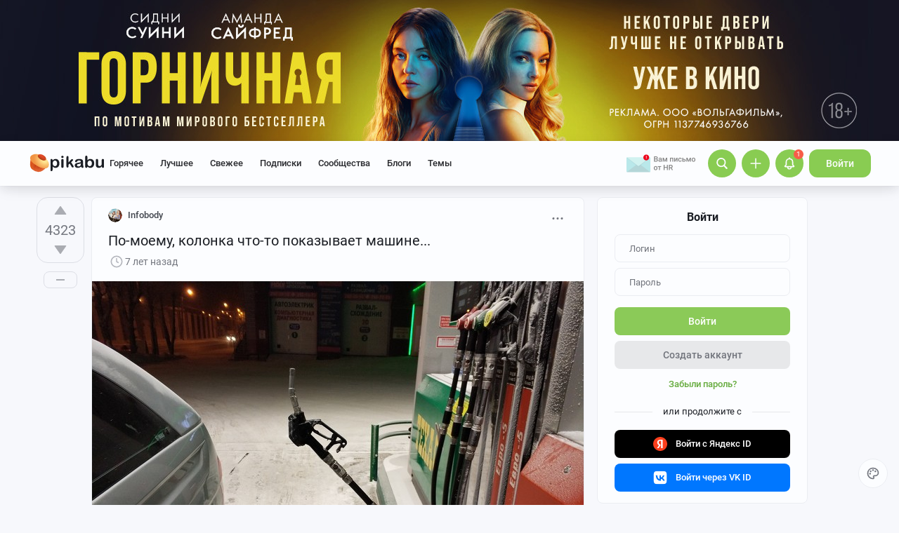

--- FILE ---
content_type: text/html; charset=windows-1251
request_url: https://pikabu.ru/story/pomoemu_kolonka_chtoto_pokazyivaet_mashine_5648054
body_size: 36319
content:

			<!doctype html>
			<html lang="ru" class="dv no-svg no-js" dir="ltr">
			<head>
				<title>По-моему, колонка что-то показывает машине... - 20.01.18 22:09 | Пикабу</title>
				<meta charset="windows-1251">
				<meta http-equiv="x-ua-compatible" content="ie=edge">
				<meta name="viewport" content="width=device-width, initial-scale=1">
				<meta name="description" content="По-моему, колонка что-то показывает машине... - 20.01.18 22:09 — пост пикабушника Infobody. Комментариев - 120, сохранений - 137. Присоединяйтесь к обсуждению или опубликуйте свой пост!"><link rel="preload" as="image" fetchpriority="high" href="https://cs10.pikabu.ru/post_img/2018/01/20/11/1516475266183790347.jpg">
<link rel="canonical" href="https://pikabu.ru/story/pomoemu_kolonka_chtoto_pokazyivaet_mashine_5648054">
				<!--5e70yo7ib1jivlw5-->
				<meta property="fb:admins" content="100000072189793">
				<meta property="fb:app_id" content="586543721489673">
				<link rel="search" title="Пикабу" type="application/opensearchdescription+xml" href="https://pikabu.ru/api/osd/description.php">
				<link id="favicon" rel="shortcut icon" href="https://cs.pikabu.ru/assets/favicon.ico" type="image/x-icon">
				<link rel="apple-touch-icon" href="https://cs.pikabu.ru/assets/images/apple-touch-icon-60x60.png">
				<link rel="apple-touch-icon" sizes="76x76" href="https://cs.pikabu.ru/assets/images/apple-touch-icon-76x76.png">
				<link rel="apple-touch-icon" sizes="120x120" href="https://cs.pikabu.ru/assets/images/apple-touch-icon-120x120.png">
				<link rel="apple-touch-icon" sizes="152x152" href="https://cs.pikabu.ru/assets/images/apple-touch-icon-152x152.png">
				<link rel="alternate" type="application/rss+xml" title="RSS" href="/xmlfeeds.php?cmd=popular">
				<meta name="yandex-tableau-widget" content="logo=https://cs.pikabu.ru/assets/images/ya_tableau.png, color=#8ac858">
		<script type="text/javascript">!function(){var t=document.createElement("script");t.type="text/javascript",t.async=!0,t.src="https://vk.ru/js/api/openapi.js?169",t.onload=function(){VK.Retargeting.Init("VK-RTRG-1217519-1X1GE"),VK.Retargeting.Hit()},document.head.appendChild(t)}();</script><noscript><img src="https://vk.ru/rtrg?p=VK-RTRG-1217519-1X1GE" style="position:fixed; left:-999px;" alt=""/></noscript>
			<script>
				function loadAsyncScript(key, url, attrs = {}) {
					key = "script" + key;
					const script = document.createElement("script");
					script.async = true;
					script.src = url;
					for (const k in attrs) {
						script.setAttribute(k, attrs[k]);
					}
					window[key] = script;
					script.addEventListener("load", () => window[key + "Loaded"] = true);
					document.head.append(script);
				}
			</script>
		
			<meta name="twitter:card" content="summary_large_image"/>
			<meta name="twitter:site" content="@pikabu_vk"/>
			<meta name="twitter:title" content="По-моему, колонка что-то показывает машине..."/>
			<meta name="twitter:url" content="https://pikabu.ru/story/pomoemu_kolonka_chtoto_pokazyivaet_mashine_5648054"/>
			<meta name="twitter:domain" content="pikabu.ru"/>
		
				<meta name="twitter:description" content="Автор: Infobody"/>
			
				<meta name="twitter:image" content="https://cs10.pikabu.ru/post_img/2018/01/20/11/og_og_15164753732302438.jpg"/>
			
			<meta property="article:author" content="https://www.facebook.com/pikabu.ru">
			<meta property="article:publisher" content="https://www.facebook.com/pikabu.ru">
			<meta property="og:type" content="article"/>
			<meta property="og:title" content="По-моему, колонка что-то показывает машине..."/>
			<meta property="og:url" content="https://pikabu.ru/story/pomoemu_kolonka_chtoto_pokazyivaet_mashine_5648054"/>
			<meta property="og:image" content="https://cs10.pikabu.ru/post_img/2018/01/20/11/og_og_15164753732302438.jpg"/>
			<meta property="og:site_name" content="Пикабу"/>
		
				<meta property="og:description" content="Автор: Infobody"/>
			
			<meta name="msvalidate.01" content="5A4048C8FE214628224C740680B7A15C"/>
		<script type="application/ld+json">[{"@context":"https:\/\/schema.org","@type":"BreadcrumbList","itemListElement":[{"@type":"ListItem","position":1,"name":"\u0413\u043b\u0430\u0432\u043d\u0430\u044f","item":"https:\/\/pikabu.ru\/"},{"@type":"ListItem","position":2,"name":"\u0425\u043e\u043b\u043e\u0434","item":"https:\/\/pikabu.ru\/tag\/\u0425\u043e\u043b\u043e\u0434\/hot"},{"@type":"ListItem","position":3,"name":"\u041c\u043e\u0440\u043e\u0437","item":"https:\/\/pikabu.ru\/tag\/\u041c\u043e\u0440\u043e\u0437\/hot"},{"@type":"ListItem","position":4,"name":"\u0417\u0430\u043f\u0440\u0430\u0432\u043a\u0430","item":"https:\/\/pikabu.ru\/tag\/\u0417\u0430\u043f\u0440\u0430\u0432\u043a\u0430\/hot"},{"@type":"ListItem","position":5,"name":"\u041f\u043e-\u043c\u043e\u0435\u043c\u0443, \u043a\u043e\u043b\u043e\u043d\u043a\u0430 \u0447\u0442\u043e-\u0442\u043e \u043f\u043e\u043a\u0430\u0437\u044b\u0432\u0430\u0435\u0442 \u043c\u0430\u0448\u0438\u043d\u0435..."}]}]</script><script type="application/ld+json">{"@context":"https:\/\/schema.org","@type":"WebPage","headline":"\u041f\u043e-\u043c\u043e\u0435\u043c\u0443, \u043a\u043e\u043b\u043e\u043d\u043a\u0430 \u0447\u0442\u043e-\u0442\u043e \u043f\u043e\u043a\u0430\u0437\u044b\u0432\u0430\u0435\u0442 \u043c\u0430\u0448\u0438\u043d\u0435...","url":"https:\/\/pikabu.ru\/story\/pomoemu_kolonka_chtoto_pokazyivaet_mashine_5648054","dateCreated":"20180120T220932+03:00","creator":"https:\/\/pikabu.ru\/@Infobody"}</script><script type="text/javascript">(function(){var T="pkb_theme";var h=document,E=h.documentElement,d=E.classList;function c(e,s,r){return e===s||e>s&&(r>=e&&r<1440||r>=0&&r<s)||e<s&&r>=e&&r<s}var _=[],M=function(){try{var e=JSON.parse(localStorage.getItem(T));if(e.v!==1)return;var s=e.d,r=e.s,o=e.f,i=e.to,n=new Date,a={};a.originalThemeObj=e,o=typeof o=="number"&&o<1440?o:null,i=typeof i=="number"&&i<1440?i:null,n=n.getHours()*60+n.getMinutes(),s&&(!r||o!==null&&i!==null&&c(o,i,n))&&(a.useDarkTheme=!0);var u=_.indexOf(e.t);return u>-1&&(a.theme=_[u]),a}catch(e){}},t=M(),l=window.matchMedia,f=l&&l("(prefers-color-scheme: dark)").matches;t&&t.theme&&E.setAttribute("data-theme",t.theme);var A;(A=t==null?void 0:t.originalThemeObj)!=null&&A.a&&E.setAttribute("data-theme-animations",!0);(t&&t.useDarkTheme||!t&&f)&&(E.setAttribute("data-theme-dark","true"),t||localStorage.setItem(T,JSON.stringify({d:!0})))})();</script><script type="application/json" class="app__config" data-entry="initParams">{"siteURL":"https:\/\/pikabu.ru\/","imgURL":"https:\/\/cs.pikabu.ru\/","uploadServerUrl":"https:\/\/u.pikabu.ru","uploadVideoServerUrl":"https:\/\/v.pikabu.ru","statUrl":"https:\/\/d.pikabu.ru","environment":225,"pageName":"story","pageRecordID":"5648054","sessionID":"bmrn1l754tsdf7rnlsn9u0vers","csrfToken":"97442fa61cfee59033eefdb618cc9f4f","isStoryAnimPreview":true,"isCommAnimPreview":true,"isScrollTopBtn":true,"isNsfwStory":false,"isAjaxLoadMode":true,"isExpandedMode":true,"isFullStoryView":false,"uniqueBufferID":"2a340244cd","maxCommentsBranchDepth":1,"filterName":"","isDeleted":false,"remainingRestoringDays":0,"maxImageFileSize":20971520,"swUrl":"\/sw.js","swVersion":"65b04cd36c3a","isAvailableMessageCommentsTyping":true,"is_client_error_catch":false,"isAvailableStoryViews":true,"isAvailableNewWaySaveVisits":true,"analyticsParameters":[],"tags_fold_mode":0,"showTopHotStory":false,"isVideoAutoplayMode":true,"isAdsDisabled":false,"isAdsDisableAllowed":false,"isConfirmed":false,"userFlags":0,"oauthLogin":"","providerName":"","isExternalReferer":true,"canShowSurvey":false,"aqpt":"2e4ca454f0e5b20768432ab1b07e1d31","isUserTopAuthor":false,"birthday_tasks":[""],"isStatisticsAvailable":false,"canSubscribeToPaidOptions":false,"hasPaidOptions":false,"subsCommentsCount":0,"isGoldenUser":false,"minStoryImgAspectRatioForMaxHeight":0.25,"websocketAddr":"wss:\/\/ws.pikabu.ru","userAchievementBalance":0,"isNsfwRestrictedCountry":false,"userID":0,"isSlowModeEnabled":false,"isNewUser":true,"canUseOneTapAuth":false,"isEmotionsEnabled":true,"emotionsTypesConfig":{"1":{"class":"laugh","is_for_moderator":0,"is_paid":0},"2":{"class":"angel","is_for_moderator":0,"is_paid":0},"3":{"class":"omg","is_for_moderator":0,"is_paid":0},"4":{"class":"sad","is_for_moderator":0,"is_paid":0},"5":{"class":"angry","is_for_moderator":0,"is_paid":0},"6":{"class":"100","is_for_moderator":0,"is_paid":0},"7":{"class":"applause","is_for_moderator":0,"is_paid":0},"8":{"class":"clown","is_for_moderator":0,"is_paid":0},"9":{"class":"crying","is_for_moderator":0,"is_paid":0},"10":{"class":"cute","is_for_moderator":0,"is_paid":0},"11":{"class":"dove","is_for_moderator":0,"is_paid":0},"12":{"class":"facepalm","is_for_moderator":0,"is_paid":0},"13":{"class":"fire","is_for_moderator":0,"is_paid":0},"14":{"class":"heartbreak","is_for_moderator":0,"is_paid":0},"15":{"class":"heartlike","is_for_moderator":0,"is_paid":0},"16":{"class":"lol","is_for_moderator":0,"is_paid":0},"17":{"class":"mod-ban","is_for_moderator":1,"is_paid":0},"18":{"class":"mod-check","is_for_moderator":1,"is_paid":0},"19":{"class":"mod-pikabu","is_for_moderator":1,"is_paid":0},"20":{"class":"mod-wait","is_for_moderator":1,"is_paid":0},"21":{"class":"mod-see","is_for_moderator":1,"is_paid":0},"22":{"class":"popcorn","is_for_moderator":0,"is_paid":0},"23":{"class":"stoneface","is_for_moderator":0,"is_paid":0},"24":{"class":"strawberry","is_for_moderator":0,"is_paid":0},"25":{"class":"wtf","is_for_moderator":0,"is_paid":0},"26":{"class":"poop","is_for_moderator":0,"is_paid":1},"27":{"class":"skull","is_for_moderator":0,"is_paid":1},"28":{"class":"holding-tears","is_for_moderator":0,"is_paid":1},"29":{"class":"praying","is_for_moderator":0,"is_paid":1},"30":{"class":"melting","is_for_moderator":0,"is_paid":1},"33":{"class":"rage","is_for_moderator":0,"is_paid":1},"34":{"class":"party","is_for_moderator":0,"is_paid":1},"35":{"class":"christmastree","is_for_moderator":0,"is_paid":0}},"commentLikeEmotionId":15,"emotionsMinStoryId":7209426,"LIMIT_MAX_BLOCKS_COUNT":300,"LIMIT_MAX_MEDIA_BLOCKS_COUNT":25,"LIMIT_IMAGES_BYTES":20971520,"limitSeriesPerUser":100,"limitStoriesInSeries":1000,"cloudTipsMode":1,"availableStoryBoosts":0,"maxStoryBoosts":2,"oauthError":0,"oauthErrorMessage":""}</script><link type="text/css" rel="stylesheet" href="https://cs.pikabu.ru/apps/ub/5.4.510/desktop/app.mo.css"><style>@font-face{font-family:Roboto;font-style:normal;font-weight:400;font-display:block;src:url(https://cs.pikabu.ru/apps/ub/5.0.1/desktop/style/roboto-regular.woff2)format("woff2")}@font-face{font-family:Roboto;font-style:italic;font-weight:400;font-display:block;src:url(https://cs.pikabu.ru/apps/ub/5.0.1/desktop/style/roboto-italic.woff2)format("woff2")}@font-face{font-family:Roboto;font-style:normal;font-weight:500;font-display:block;src:url(https://cs.pikabu.ru/apps/ub/5.0.1/desktop/style/roboto-500.woff2)format("woff2")}@font-face{font-family:Roboto;font-style:italic;font-weight:500;font-display:block;src:url(https://cs.pikabu.ru/apps/ub/5.0.1/desktop/style/roboto-500italic.woff2)format("woff2")}@font-face{font-family:Roboto;font-style:normal;font-weight:700;font-display:block;src:url(https://cs.pikabu.ru/apps/ub/5.4.81/desktop/style/roboto-bold.woff2)format("woff2")}@font-face{font-family:Roboto;font-style:italic;font-weight:700;font-display:block;src:url(https://cs.pikabu.ru/apps/ub/5.4.81/desktop/style/roboto-bold-italic.woff2)format("woff2")}@font-face{font-family:FontAwesome;font-display:block;src:url(https://cs.pikabu.ru/apps/ub/5.0.1/desktop/style/fontawesome.woff2)format("woff2");font-weight:400;font-style:normal}@font-face{font-family:Lato;font-style:normal;font-weight:400;font-display:block;src:url()format("woff2")}@font-face{font-family:Lato;font-style:italic;font-weight:400;font-display:block;src:url()format("woff2")}@font-face{font-family:Lato;font-style:normal;font-weight:500;font-display:block;src:url()format("woff2")}@font-face{font-family:Lato;font-style:italic;font-weight:500;font-display:block;src:url()format("woff2")}@font-face{font-family:Lato;font-style:normal;font-weight:700;font-display:block;src:url()format("woff2")}@font-face{font-family:Lato;font-style:italic;font-weight:700;font-display:block;src:url()format("woff2")}@font-face{font-family:Inter;font-style:normal;font-weight:400;font-display:block;src:url()format("woff2")}@font-face{font-family:Inter;font-style:italic;font-weight:400;font-display:block;src:url()format("woff2")}@font-face{font-family:Inter;font-style:normal;font-weight:500;font-display:block;src:url()format("woff2")}@font-face{font-family:Inter;font-style:italic;font-weight:500;font-display:block;src:url()format("woff2")}@font-face{font-family:Inter;font-style:normal;font-weight:700;font-display:block;src:url()format("woff2")}@font-face{font-family:Inter;font-style:italic;font-weight:700;font-display:block;src:url()format("woff2")}@font-face{font-family:Unbounded;font-weight:400;font-display:block;src:url(https://cs.pikabu.ru/apps/ub/5.3.828/desktop/style/unbounded-400.woff2)format("woff2")}@font-face{font-family:Unbounded;font-weight:700;font-display:block;src:url(https://cs.pikabu.ru/apps/ub/5.3.828/desktop/style/unbounded-700.woff2)format("woff2")}@font-face{font-family:Unbounded;font-weight:800;font-display:block;src:url(https://cs.pikabu.ru/apps/ub/5.3.828/desktop/style/unbounded-800.woff2)format("woff2")}</style><link rel="preload" as="script" href="https://cs.pikabu.ru/apps/ub/5.4.511/desktop/app.ca1536e2d913.mo.js"><link rel="preload" as="script" href="https://cs.pikabu.ru/apps/ub/5.4.486/desktop/vendors-editor.7397e3e8ac06.mo.js"><link rel="preload" as="script" href="https://cs.pikabu.ru/apps/ub/5.4.511/desktop/vendors.24d83f7f88c3.mo.js"><link rel="preload" as="script" href="https://cs.pikabu.ru/apps/ub/5.4.509/desktop/ui.976f9b4d59de.mo.js"><link rel="preload" as="font" type="font/woff2" crossorigin="anonymous" href="https://cs.pikabu.ru/apps/ub/5.0.1/desktop/style/roboto-regular.woff2"><link rel="preload" as="font" type="font/woff2" crossorigin="anonymous" href="https://cs.pikabu.ru/apps/ub/5.0.1/desktop/style/roboto-500.woff2"><link rel="preload" as="font" type="font/woff2" crossorigin="anonymous" href="https://cs.pikabu.ru/apps/ub/5.4.81/desktop/style/roboto-bold.woff2"><link rel="preload" as="script" href="https://cs.pikabu.ru/apps/ub/5.4.480/desktop/app.7d4c711ce970.mo.js"><script>loadAsyncScript("HeaderBidding", "https://yandex.ru/ads/system/header-bidding.js");</script>
				<script>
					window.YaHeaderBiddingSettings = {
						biddersMap: {"myTarget":"812207","buzzoola":"881100","adriver":"1144261","sape":"2058588","astralab":"2774317","videonow":"881099","betweenDigital":"812208","mediasniper":"2363733","otm":"1419740","alfasense":"1097220","hybrid":"3360626","bidvol":"3404683","nemedia":"3150573","smi2":"3477109","roxot":"3475001","adfox_yandex_adplay-adv":"3362215"},
						...{"adUnits":[{"code":"adfox_d_feed_all_sidebar_1","sizes":[[300,600]],"bids":[{"bidder":"myTarget","params":{"placementId":"235694"}},{"bidder":"hybrid","params":{"placementId":"6853f8e6810d9819b48fe386"}},{"bidder":"solta","params":{"placementId":"185-Bd0Kv"}},{"bidder":"bidvol","params":{"placementId":"53599"}},{"bidder":"getintent","params":{"placementId":"215_V_pikabu.ru_D_Post_sidebar-top_300x600"}},{"bidder":"Gnezdo","params":{"placementId":"350920"}},{"bidder":"mediatoday","params":{"placementId":"10215"}},{"bidder":"astralab","params":{"placementId":"65ce0529f1662124c92ac3ef"}},{"bidder":"videonow","params":{"placementId":"8029993"}},{"bidder":"betweenDigital","params":{"placementId":"4737253"}},{"bidder":"mediasniper","params":{"placementId":"4642"}},{"bidder":"adriver","params":{"placementId":"49:pikabu_300x600_1_D_vn"}},{"bidder":"sape","params":{"placementId":"880881"}},{"bidder":"rtbhouse","params":{"placementId":"nAuoutQkhMRdJo5jPZTE"}},{"bidder":"otm","params":{"placementId":"518"}},{"bidder":"buzzoola","params":{"placementId":"1261223"}}]},{"code":"adfox_d_feed_all_sidebar_2","sizes":[[300,250],[300,300]],"bids":[{"bidder":"myTarget","params":{"placementId":"1676512"}},{"bidder":"hybrid","params":{"placementId":"6853f8fa810d9819b48fe388"}},{"bidder":"solta","params":{"placementId":"185-Ez1Ng"}},{"bidder":"bidvol","params":{"placementId":"53598"}},{"bidder":"getintent","params":{"placementId":"215_V_pikabu.ru_D_Post-sidebar-middle_300x250"}},{"bidder":"betweenDigital","params":{"placementId":"2492414"}},{"bidder":"Gnezdo","params":{"placementId":"350921"}},{"bidder":"astralab","params":{"placementId":"65ce05b2f1662124c92ac3f2"}},{"bidder":"adriver","params":{"placementId":"49:pikabu_300x600_2_D_vn"}},{"bidder":"videonow","params":{"placementId":"8030208"}},{"bidder":"mediasniper","params":{"placementId":"4643"}},{"bidder":"rtbhouse","params":{"placementId":"XA3rcocGjX9Bly6JOXPR"}},{"bidder":"sape","params":{"placementId":"880883"}},{"bidder":"otm","params":{"placementId":"56045"}},{"bidder":"buzzoola","params":{"placementId":"1122377"}}]},{"code":"adfox_context_menu_1","sizes":[[300,300],[300,250]],"bids":[{"bidder":"myTarget","params":{"placementId":"1676473"}},{"bidder":"getintent","params":{"placementId":"215_V_pikabu.ru_D_Post-sidebar-down_300x250"}},{"bidder":"solta","params":{"placementId":"185-Cj0Rn"}},{"bidder":"hybrid","params":{"placementId":"6853f91770e7b2f9582ec2da"}},{"bidder":"bidvol","params":{"placementId":"53597"}},{"bidder":"Gnezdo","params":{"placementId":"350922"}},{"bidder":"adriver","params":{"placementId":"49:pikabu_300x600_3_D_vn"}},{"bidder":"astralab","params":{"placementId":"65ce05f9f1662124c92ac3f9"}},{"bidder":"betweenDigital","params":{"placementId":"4737255"}},{"bidder":"videonow","params":{"placementId":"8031585"}},{"bidder":"mediasniper","params":{"placementId":"4644"}},{"bidder":"sape","params":{"placementId":"880882"}},{"bidder":"rtbhouse","params":{"placementId":"QX63YQ80IywZOiCSFhor"}},{"bidder":"otm","params":{"placementId":"56038"}},{"bidder":"buzzoola","params":{"placementId":"1261224"}}]},{"code":"adfox_context_story_top_1","sizes":[[700,250]],"bids":[{"bidder":"myTarget","params":{"placementId":"1502962"}},{"bidder":"getintent","params":{"placementId":"215_V_pikabu.ru_D_Post_UnderPost_700x250"}},{"bidder":"Gnezdo","params":{"placementId":"351075"}},{"bidder":"buzzoola","params":{"placementId":"1262151"}},{"bidder":"betweenDigital","params":{"placementId":"4493602"}},{"bidder":"videonow","params":{"placementId":"8092142"}}]},{"code":"adfox_d_story_undercomments_1","sizes":[[240,400]],"bids":[{"bidder":"myTarget","params":{"placementId":"1821626"}},{"bidder":"hybrid","params":{"placementId":"6853fba070e7b2f9582ec2fa"}},{"bidder":"astralab","params":{"placementId":"680a428b4e6965fa7b31b62b"}},{"bidder":"adriver","params":{"placementId":"49:pikabu_240x400_d_story_undercomments-1"}},{"bidder":"alfasense","params":{"placementId":"74270"}},{"bidder":"otm","params":{"placementId":"100826"}},{"bidder":"sape","params":{"placementId":"938462"}},{"bidder":"getintent","params":{"placementId":"215_V_pikabu.ru_D_Story_Undercomments-1_240\u0445400"}},{"bidder":"buzzoola","params":{"placementId":"1292807"}},{"bidder":"betweenDigital","params":{"placementId":"4843181"}},{"bidder":"videonow","params":{"placementId":"11883531"}}]},{"code":"adfox_d_story_undercomments_2","sizes":[[240,400]],"bids":[{"bidder":"myTarget","params":{"placementId":"1821633"}},{"bidder":"astralab","params":{"placementId":"680a428d4e6965fa7b31b644"}},{"bidder":"hybrid","params":{"placementId":"6853fbb2810d9819b48fe39c"}},{"bidder":"adriver","params":{"placementId":"49:pikabu_240x400_d_story_undercomments-2"}},{"bidder":"otm","params":{"placementId":"100829"}},{"bidder":"alfasense","params":{"placementId":"74272"}},{"bidder":"sape","params":{"placementId":"938463"}},{"bidder":"getintent","params":{"placementId":"215_V_pikabu.ru_D_Story_Undercomments-2_240\u0445400"}},{"bidder":"buzzoola","params":{"placementId":"1292809"}},{"bidder":"betweenDigital","params":{"placementId":"4843182"}},{"bidder":"videonow","params":{"placementId":"11884992"}}]},{"code":"adfox_d_story_undercomments_3","sizes":[[214,400]],"bids":[{"bidder":"myTarget","params":{"placementId":"1821638"}},{"bidder":"sape","params":{"placementId":"938464"}},{"bidder":"buzzoola","params":{"placementId":"1292811"}},{"bidder":"alfasense","params":{"placementId":"74304"}},{"bidder":"betweenDigital","params":{"placementId":"4843183"}},{"bidder":"videonow","params":{"placementId":"11885706"}}]},{"code":"adfox_context_story__1","sizes":[[700,250],[700,300]],"bids":[{"bidder":"myTarget","params":{"placementId":"1502964"}},{"bidder":"Gnezdo","params":{"placementId":"351076"}},{"bidder":"buzzoola","params":{"placementId":"1262152"}},{"bidder":"betweenDigital","params":{"placementId":"2494342"}},{"bidder":"videonow","params":{"placementId":"8093899"}}]},{"code":"adfox_feed-posts","sizes":[[700,250],[700,300],[700,400]],"bids":[{"bidder":"myTarget","params":{"placementId":"1502966"}},{"bidder":"sape","params":{"placementId":"931686"}},{"bidder":"buzzoola","params":{"placementId":"1262153"}},{"bidder":"Gnezdo","params":{"placementId":"351077"}},{"bidder":"betweenDigital","params":{"placementId":"4617271"}},{"bidder":"videonow","params":{"placementId":"8094532"}}]},{"code":"adfox_d_story_postroll","sizes":[[700,250],[700,300],[700,400]],"bids":[{"bidder":"myTarget","params":{"placementId":"1590732"}},{"bidder":"sape","params":{"placementId":"914326"}},{"bidder":"buzzoola","params":{"placementId":"1284623"}}]},{"code":"adfox_d_feed_all_sidebar_fix","sizes":[[300,250],[300,300]],"bids":[{"bidder":"myTarget","params":{"placementId":"1676848"}},{"bidder":"solta","params":{"placementId":"185-Xq6An"}},{"bidder":"betweenDigital","params":{"placementId":"4497038"}},{"bidder":"nemedia","params":{"placementId":"7661"}},{"bidder":"getintent","params":{"placementId":"215_V_pikabu.ru_D_D-GC-300x600-fix_300x250"}},{"bidder":"bidvol","params":{"placementId":"53596"}},{"bidder":"hybrid","params":{"placementId":"6853f92c70e7b2f9582ec2dc"}},{"bidder":"adriver","params":{"placementId":"49:pikabu_300x600_fix_D_vn"}},{"bidder":"Gnezdo","params":{"placementId":"350923"}},{"bidder":"astralab","params":{"placementId":"65ce0866f1662124c92ac3fe"}},{"bidder":"videonow","params":{"placementId":"8032441"}},{"bidder":"sape","params":{"placementId":"880885"}},{"bidder":"mediasniper","params":{"placementId":"4645"}},{"bidder":"otm","params":{"placementId":"56052"}},{"bidder":"buzzoola","params":{"placementId":"1228253"}}]}],"timeout":1000},
						callbacks: {
							onBidsReceived: (bids) => {
								 try {
									window.bidsList = window.Ya.headerBidding.getBidsReceived();
								} catch (e) {}
							}
						}
					};
				</script>
			
			<script>
			window.Ya || (window.Ya = {});
			window.yaContextCb = window.yaContextCb || [];
			window.Ya.adfoxCode || (window.Ya.adfoxCode = {});
			window.Ya.adfoxCode.hbCallbacks || (window.Ya.adfoxCode.hbCallbacks = []);
			</script>
			<script id="yandex-context-script"></script>
			<script type="text/javascript">
				window.addEventListener("load", () => {
					const script = document.getElementById("yandex-context-script");
					script.src = "https://yandex.ru/ads/system/context.js";
				});
			</script>
		
				<script id="yandex-video-script"></script>
				<script type="text/javascript">
					window.addEventListener("load", () => {
						const script = document.getElementById("yandex-video-script");
						script.src = "https://yandex.ru/ads/system/adsdk.js";
					});
				</script>
			<meta name="robots" content="max-image-preview:large">
			<script>
				window.PkbAnalytics = {"source":3,"userID":0,"isNewUser":true,"sessionID":"bmrn1l754tsdf7rnlsn9u0vers","experiments":{"decrease_images_20250120":"B","pikabust_20251106":"B","pikabu_games_menu_20251204":"B","unauthorised_views_20250324":"B"},"unauthorizedId":"8049156097112955916","unauthorizedTs":1768594492,"gaClientId":""};
			</script>
		
			</head>
			<body>
				<script type="text/javascript">(()=>{"use strict";var e,r,t,o,n,a={},i={};function d(e){var r=i[e];if(void 0!==r)return r.exports;var t=i[e]={id:e,loaded:!1,exports:{}};return a[e].call(t.exports,t,t.exports,d),t.loaded=!0,t.exports}d.m=a,d.amdD=function(){throw new Error("define cannot be used indirect")},d.amdO={},e=[],d.O=(r,t,o,n)=>{if(!t){var a=1/0;for(s=0;s<e.length;s++){for(var[t,o,n]=e[s],i=!0,l=0;l<t.length;l++)(!1&n||a>=n)&&Object.keys(d.O).every((e=>d.O[e](t[l])))?t.splice(l--,1):(i=!1,n<a&&(a=n));if(i){e.splice(s--,1);var u=o();void 0!==u&&(r=u)}}return r}n=n||0;for(var s=e.length;s>0&&e[s-1][2]>n;s--)e[s]=e[s-1];e[s]=[t,o,n]},d.n=e=>{var r=e&&e.__esModule?()=>e.default:()=>e;return d.d(r,{a:r}),r},t=Object.getPrototypeOf?e=>Object.getPrototypeOf(e):e=>e.__proto__,d.t=function(e,o){if(1&o&&(e=this(e)),8&o)return e;if("object"==typeof e&&e){if(4&o&&e.__esModule)return e;if(16&o&&"function"==typeof e.then)return e}var n=Object.create(null);d.r(n);var a={};r=r||[null,t({}),t([]),t(t)];for(var i=2&o&&e;"object"==typeof i&&!~r.indexOf(i);i=t(i))Object.getOwnPropertyNames(i).forEach((r=>a[r]=()=>e[r]));return a.default=()=>e,d.d(n,a),n},d.d=(e,r)=>{for(var t in r)d.o(r,t)&&!d.o(e,t)&&Object.defineProperty(e,t,{enumerable:!0,get:r[t]})},d.f={},d.e=e=>Promise.all(Object.keys(d.f).reduce(((r,t)=>(d.f[t](e,r),r)),[])),d.u=e=>({111:"/apps/ub/5.4.430/desktop/vendors-hls",341:"/apps/ub/5.4.0/desktop/vendors-secondary",535:"/apps/ub/5.4.0/desktop/vendors-dash"}[e]+"."+{111:"252971e2fc04",341:"f9f59a4cfb03",535:"d4ca24021f2f"}[e]+".mo.js"),d.g=function(){if("object"==typeof globalThis)return globalThis;try{return this||new Function("return this")()}catch(e){if("object"==typeof window)return window}}(),d.hmd=e=>((e=Object.create(e)).children||(e.children=[]),Object.defineProperty(e,"exports",{enumerable:!0,set:()=>{throw new Error("ES Modules may not assign module.exports or exports.*, Use ESM export syntax, instead: "+e.id)}}),e),d.o=(e,r)=>Object.prototype.hasOwnProperty.call(e,r),o={},n="pikabu:",d.l=(e,r,t,a)=>{if(o[e])o[e].push(r);else{var i,l;if(void 0!==t)for(var u=document.getElementsByTagName("script"),s=0;s<u.length;s++){var f=u[s];if(f.getAttribute("src")==e||f.getAttribute("data-webpack")==n+t){i=f;break}}i||(l=!0,(i=document.createElement("script")).charset="utf-8",i.timeout=120,d.nc&&i.setAttribute("nonce",d.nc),i.setAttribute("data-webpack",n+t),i.src=e),o[e]=[r];var c=(r,t)=>{i.onerror=i.onload=null,clearTimeout(p);var n=o[e];if(delete o[e],i.parentNode&&i.parentNode.removeChild(i),n&&n.forEach((e=>e(t))),r)return r(t)},p=setTimeout(c.bind(null,void 0,{type:"timeout",target:i}),12e4);i.onerror=c.bind(null,i.onerror),i.onload=c.bind(null,i.onload),l&&document.head.appendChild(i)}},d.r=e=>{"undefined"!=typeof Symbol&&Symbol.toStringTag&&Object.defineProperty(e,Symbol.toStringTag,{value:"Module"}),Object.defineProperty(e,"__esModule",{value:!0})},d.nmd=e=>(e.paths=[],e.children||(e.children=[]),e),d.p="https://cs.pikabu.ru/",(()=>{d.b=document.baseURI||self.location.href;var e={658:0};d.f.j=(r,t)=>{var o=d.o(e,r)?e[r]:void 0;if(0!==o)if(o)t.push(o[2]);else if(658!=r){var n=new Promise(((t,n)=>o=e[r]=[t,n]));t.push(o[2]=n);var a=d.p+d.u(r),i=new Error;d.l(a,(t=>{if(d.o(e,r)&&(0!==(o=e[r])&&(e[r]=void 0),o)){var n=t&&("load"===t.type?"missing":t.type),a=t&&t.target&&t.target.src;i.message="Loading chunk "+r+" failed.\n("+n+": "+a+")",i.name="ChunkLoadError",i.type=n,i.request=a,o[1](i)}}),"chunk-"+r,r)}else e[r]=0},d.O.j=r=>0===e[r];var r=(r,t)=>{var o,n,[a,i,l]=t,u=0;if(a.some((r=>0!==e[r]))){for(o in i)d.o(i,o)&&(d.m[o]=i[o]);if(l)var s=l(d)}for(r&&r(t);u<a.length;u++)n=a[u],d.o(e,n)&&e[n]&&e[n][0](),e[n]=0;return d.O(s)},t=self.webpackChunkpikabu=self.webpackChunkpikabu||[];t.forEach(r.bind(null,0)),t.push=r.bind(null,t.push.bind(t))})()})();(function(){var n=document,C=n.documentElement,s=C.classList;s.remove("no-js");function c(){try{return eval("async () => {}"),!0}catch(o){return!1}}var b=c();function p(){return window.CSS?window.CSS.supports("color","var(--primary)"):!1}var l="pkb_svg",i="pkb_modern";var f=n.cookie,M=f.indexOf(i)===-1,S=f.indexOf(i+"=1")!==-1;function m(o,e){var r=new Date,T=(o?"1":"0")+(e?"1":"0");r.setMilliseconds(864e5),n.cookie="".concat(i,"=").concat(T,";expires=").concat(r.toUTCString())}M&&(S=c(),m(S,p()));S&&(window.onerror=function(){arguments[4]instanceof SyntaxError&&(m(!1,p()),n.location.reload())});function _(o){var e=5381,r=o.length;for(;r--;)e=e*33^o.charCodeAt(r);return e>>>0}var L=function(){try{return"localStorage"in window&&Boolean(window.localStorage)}catch(o){return!1}},a=L()?window.localStorage:void 0,d=typeof a!="undefined";var t=null,g=/^<svg(.*)svg>$/,E=function(){t&&(n.body.insertAdjacentHTML("afterbegin",t),s.remove("no-svg"))},O;d&&(t=((O=a)==null?void 0:O.getItem(l))||null,typeof t=="string"&&g.test(t)&&_(t)===3178398754?E():t=null);if(!t){var o=new XMLHttpRequest,e="";/\bplb=1/.test(document.cookie)&&(e="https://pikabu.lh/staff/common/proxy-local-build/get_sprites.php?path="),o.open("GET",e+"https://cs.pikabu.ru/apps/ub/5.4.509/desktop/sprite.svg",!0),o.onload=function(){var r;o.status===200&&(t=o.responseText,g.test(t)&&(E(),d&&((r=a)==null||r.setItem(l,t))))},o.send()}var u=navigator.userAgent;(/MSIE (\d*[\d.]*)/.test(u)||/Trident\/.*rv:(\d+[\d.]*)/.test(u))&&s.add("ie");u.indexOf("Edge/")>0&&s.add("ms-edge")})();</script>
		
				<div class="app">
					<header class="header  header_dark">
		
					<style type="text/css">
						#branding_ad_header {
							background: url('https://cs20.pikabu.ru/s/2026/01/13/14/i6okwqgv_lg.jpg') no-repeat center;
							background-color: #;
							width: 100%;
							height: 265px;
							margin-bottom: -64px;
							display: block !important;
							visibility: visible !important;
						}
					</style>
				
					<a href="https://yandex.ru/adfox/260477/goLink?p1=cnpjl&amp;p2=frfe&amp;p5=bihfkr&amp;pr=%random%" target="_blank">
						<div id="branding_ad_header" title="" onclick="yaCounter174977.reachGoal('branding_click', {position: 'Шапка'}); return true;">
						</div>
					</a>
				
					<!-- аудит брендирования #0 -->
	                <img src="https://yandex.ru/ads/adfox/260477/getCode?p1=cnpjl&amp;p2=frfe&amp;pfc=hquag&amp;pfb=bihfkr&amp;pr=2135059735&amp;ptrc=b" style="width: 1px; height: 1px; opacity: 0.01; position: absolute">
				
			<div class="header__main">
				<div class="header__inner">
		
			<div class="header__item header__logo">
				<div class="logo hint hint_bottom" aria-label="Будешь делать пост — не забудь добавить бонус!">
					<a class="logo__image" href="/"> <svg xmlns="http://www.w3.org/2000/svg" class="icon icon--ui__pikabu"><use xlink:href="#icon--ui__pikabu"></use></svg>
						<span class="logo__text"><svg xmlns="http://www.w3.org/2000/svg" class="icon icon--ui__logo-text"><use xlink:href="#icon--ui__logo-text"></use></svg></span>
					</a>
				</div>
			</div>
		
					<div class="header__wrapper">
						<div class="header__item header__menu">
							<div class="header-menu">
		<div class="header-menu__item" data-feed-key="hot"><a href="/">Горячее</a></div><div class="header-menu__item" data-feed-key="best"><a href="/best">Лучшее</a></div><div class="header-menu__item" data-feed-key="new"><a href="/new">Свежее</a></div>
			<div id="menu-subs" class="header-menu__item" data-feed-key="my_lent" data-analytics-params="{&quot;is_mark&quot;:&quot;0&quot;}">
				<a href="/subs">Подписки</a>
			</div>
		<div id="menu-communities" class="header-menu__item" data-feed-key="communities"><a href="/communities">Сообщества</a></div><div id="menu-companies" class="header-menu__item" data-feed-key="companies"><a href="/companies">Блоги</a></div><script type="application/json" class="app__config" data-entry="pinned-topics">[]</script>
			<div class="header-menu__item header-menu__item_topics" data-feed-key="topics">
				<a href="/themes">Темы</a>
			</div>
		
								<div class="header-menu__extra-wrapper">
									<div class="header-menu__extra"><svg xmlns="http://www.w3.org/2000/svg" class="icon icon--ui__extra"><use xlink:href="#icon--ui__extra"></use></svg></div>
								</div>
							</div>
						</div>
						<!--noindex-->
						<div class="header__item header__right-menu">
							<div class="header-right-menu">
		
				<!--noindex-->
				<a data-promo-id="" id="specials" href="https://ads.adfox.ru/260477/goLink?p1=cnpjl&amp;p2=frfe&amp;p5=siunp&amp;pr=%rand%" style="position:relative;display:inline-block;margin-right:15px;width:118px;top:3px;max-height:44px;" target="_blank" rel="nofollow noopener" class="promo-button">
					<img style="position:absolute; width:1px; height:1px;" src="">
					<img src="https://cs13.pikabu.ru/post_img/2024/02/17/11/1708193672164130489.png" style="max-height:40px;max-width:100%;">
				</a>
				<!--/noindex-->
			
							<div class="header-right-menu__item header-right-menu__search">
								<svg xmlns="http://www.w3.org/2000/svg" class="icon icon--ui-kit__search_m"><use xlink:href="#icon--ui-kit__search_m"></use></svg>
							</div>
		<a href="/add" class="header-right-menu__item header-right-menu__add button_add" data-type="header"><svg xmlns="http://www.w3.org/2000/svg" class="icon icon--ui-kit__plus_m"><use xlink:href="#icon--ui-kit__plus_m"></use></svg></a>
							<a href="/information/welcome" class="header-right-menu__item header-right-menu__notification">
								<svg xmlns="http://www.w3.org/2000/svg" class="icon icon--ui-kit__notifications_m"><use xlink:href="#icon--ui-kit__notifications_m"></use></svg>
							</a>
							<button class="pkb-normal-btn header-right-menu__login-button">
								Войти
							</button>
			
							</div>
						</div>
						<!--/noindex-->
					</div>
				</div>
			</div>
			<div class="header__sticky-filter"></div>
			<div class="header__messages">
		
				</div>
			</header>
			<script>
				if (["zalipaka.icu","picabu.cfd"].includes(location.host) && location.hash !== "#allow") {
					document.body.innerHTML = "<h1>Внимание! Это фишинговый сайт, не вводите в нем свои личные данные!</h1>";
					document.close();
				}
			</script>
		
			<div class="app__inner">
		
					<div class="sidebar sidebar_right">
						<aside class="sidebar__inner">
			
			
			<span class="auth__error auth__error_top"></span>
			<div class="sidebar-block sidebar-block_border" data-step="signin">
		
				<div class="tabs sidebar-auth">
					<div class="tabs__container">
						<div class="tabs__tab tabs__tab_visible auth" data-id="signin">
							<div class="auth__header">Войти</div>
							<div class="auth__content">
								<form method="post" action="javascript:void 0;" novalidate id="signin-form">
									<input type="hidden" name="mode" value="login"/>
									<div class="auth__field auth__field-input">
										<div class="input input_medium"><input class="input__input" type="text" name="username" autocapitalize="none" autocorrect="off" autocomplete="username" required minlength="3" maxlength="40" placeholder="Логин" tabindex="0"/></div>
									</div>
									<div class="auth__field auth__field-input">
										<div class="input input_medium"><input class="input__input" type="password" name="password" autocomplete="password" required minlength="3" maxlength="160" placeholder="Пароль" tabindex="0"/></div>
									</div>
									<div class="auth__field"><div class="auth__captcha" style="display: none;"></div></div>
									<div class="auth__field"><div class="auth__captcha_v3" style="display: none;"></div></div>
									<div class="auth__field"><span class="auth__error"></span></div>
									<div class="auth__field auth__field_firstbtn"><button type="submit" class="button_success button_width_100">Войти</button></div>
									<div class="auth__field auth__field_lastbtn">
										<button class="button_gray button_width_100" data-role="route" data-to="signup">Создать аккаунт</button>
									</div>
									<div class="auth__field">
										<span class="auth__forget" data-role="route" data-to="forget">Забыли пароль?</span>
									</div>
									<div class="section-hr">
										<div class="section-hr__title">
											<span>или продолжите с</span>
										</div>
									</div>
								</form>
							</div>
						</div>
						<div class="tabs__tab auth" data-id="signup">
							<div class="auth__header">Создать аккаунт</div>
							<div class="auth__content">
								<form method="POST" action="javascript:void 0;" autocomplete="off" novalidate>
									<!--input type="hidden" name="mode" value="auth"-->
									<div class="auth__field auth__field-input">
										<div class="input input_medium">
											<input class="input__input" type="email" autocomplete="on" name="email" placeholder="E-mail"/>
										</div>
									</div>
									<div class="auth__field auth__field-input">
										<div class="input input_medium"><input class="input__input" type="text" autocomplete="on" name="username" required minlength="4" maxlength="16" placeholder="Никнейм на Пикабу *"/></div>
									</div>
									<div class="auth__field auth__field-input">
										<div class="input input_box input_medium" data-role="auth">
											<span class="input__box">
												<input class="input__input" type="password" data-role="password" name="password" autocomplete="new-password" required minlength="6" maxlength="160" placeholder="Пароль *"/>
											</span>
										</div>
									</div>
									<div class="auth__field auth__field_agreements auth__field_modal">
										Регистрируясь, я&nbsp;даю согласие на&nbsp;<a href="/information/consent" data-type="agreement" target="_blank">обработку данных</a> и&nbsp;<a href="http://pikabu.ru/go/sub_email" target="_blank">условия почтовых рассылок</a>.
									</div>
									<div class="auth__field"><div class="auth__captcha"></div></div>
									<div class="auth__field"><div class="auth__captcha_v3"></div></div>
									<div class="auth__field"><span class="auth__error"></span></div>
									<div class="auth__field auth__field_firstbtn"><button type="submit" class="button_success button_width_100">Создать аккаунт</button></div>
									<div class="auth__field">
										<button class="button_gray button_width_100" data-role="route" data-to="signin">У меня уже есть аккаунт</button>
									</div>
									<div class="section-hr">
										<div class="section-hr__title">
											<span>или</span>
										</div>
									</div>
								</form>
							</div>
						</div>
						
			<div class="tabs__tab auth" data-id="forget">
				<div class="auth__header">Восстановление пароля</div>
				<div class="auth__content">
					<form method="POST" action="javascript:void 0;" novalidate>
						<input type="hidden" name="action" value="request"/>
						<div class="auth__field auth__field-input">
							<div class="input input_medium">
								<input name="contact" class="input__input" required type="text" placeholder="E-mail или телефон"/>
							</div>
						</div>
						<div class="auth__field"><span class="auth__error"></span></div>
						<div class="auth__field auth__field_firstbtn"><button type="submit" class="button_success button_width_100 auth__submit">Восстановить</button></div>
						<div class="auth__field"><button class="button_gray button_width_100" data-role="route" data-to="signin">Войти</button></div>
					</form>
				</div>
			</div>
			<div class="tabs__tab auth" data-id="change-password">
				<div class="auth__header">Восстановление пароля</div>
				<div class="auth__content">
				<form method="POST" action="javascript: void(0);" novalidate>
					<div class="auth__field auth__field-input">
						<div class="input input_medium" data-type="code">
							<input class="input__input" type="text" autocomplete="off" name="code" required minlength="4" maxlength="4" placeholder="Код из СМС">
						</div>
					</div>
					<div class="auth__field auth__field-input">
						<div class="input input_medium" data-type="password">
							<input class="input__input" type="password" data-role="password" name="password" autocomplete="new-password" required minlength="6" maxlength="160" placeholder="Новый пароль">
						</div>
					</div>
					<div class="auth__field auth__field-input">
						<div class="input input_medium" data-type="password2">
							<input class="input__input" type="password" data-role="password" name="password2" autocomplete="new-password" required minlength="6" maxlength="160" placeholder="Пароль еще раз">
						</div>
					</div>
					<div class="auth__field"><span class="auth__error"></span></div>
					<div class="auth__field auth__field_firstbtn auth__field_submit"><button type="submit" class="button_success button_width_100 auth__submit">Подтвердить</button></div>
					<div class="auth__field">
						<a href="tg://resolve?domain=pikabu_access_code_bot&start=" target="_blank" class="auth__tlg-link">Получить код в Telegram</a>
						<span class="hint auth__tlg-hint" aria-label="Для получения кода, на данном устройстве должно быть установлено приложение &laquo;Телеграм&raquo;"><svg xmlns="http://www.w3.org/2000/svg" class="icon icon--ui__info icon--ui__info_table-row"><use xlink:href="#icon--ui__info"></use></svg></span>
					</div>
				</form>
				</div>
			</div>
		
					</div>
				</div>
				<div class="auth auth_smallmargin" data-hidden-for="forget">
					
			<div class="auth__providers">
				
			<a href="https://pikabu.ru/oauth.php?type=ya" class="auth__provider social-icon_color social-icon_wide" data-role="ya">
				<span class="auth__provider-logo"><svg xmlns="http://www.w3.org/2000/svg" class="icon icon--social__ya icon--social__ya_tool"><use xlink:href="#icon--social__ya"></use></svg></span>
				<span class="auth__provider-text">Войти с Яндекс ID</span>
			</a>
			<a href="https://pikabu.ru/oauth.php?type=vk" class="auth__provider social-icon_color social-icon_wide" data-role="vk">
				<span class="auth__provider-logo"><svg xmlns="http://www.w3.org/2000/svg" class="icon icon--social__vkid icon--social__vkid_tool"><use xlink:href="#icon--social__vkid"></use></svg></span>
				<span class="auth__provider-text">Войти через VK ID</span>
			</a>
			</div>
		
				
				</div>
			</div>
		
			<div class="sidebar-block sidebar-block_border sidebar-block-links">
				<div class="sidebar-block__content menu menu_vertical menu_promo-sidebar"><a href="https://promokod.pikabu.ru/?utm_source=pikabu&utm_medium=sidebar_button&utm_content=promokodi" target="_blank" class="menu__item" data-button="promo_codes"><svg xmlns="http://www.w3.org/2000/svg" class="icon icon--ui__tag"><use xlink:href="#icon--ui__tag"></use></svg><span>Промокоды</span></a><a href="https://vacancies.pikabu.ru/?utm_source=sidebar2_dv" target="_blank" class="menu__item" data-button="vacancies"><svg xmlns="http://www.w3.org/2000/svg" class="icon icon--ui__office-bag"><use xlink:href="#icon--ui__office-bag"></use></svg><span>Работа</span></a><a href="https://education.pikabu.ru/?utm_source=pikabu&utm_medium=sidebar_button" target="_blank" class="menu__item" data-button="courses"><svg xmlns="http://www.w3.org/2000/svg" class="icon icon--ui__mortarboard"><use xlink:href="#icon--ui__mortarboard"></use></svg><span>Курсы</span></a><a href="https://special.pikabu.ru/mediakit/?utm_source=sidebar_dv" target="_blank" class="menu__item" data-button="mediakit"><svg xmlns="http://www.w3.org/2000/svg" class="icon icon--ui__ic_fire"><use xlink:href="#icon--ui__ic_fire"></use></svg><span>Реклама</span></a><a href="https://games.pikabu.ru/?utm_source=pikabu&utm_medium=sidebar_button&utm_content=games" target="_blank" class="menu__item" data-button="games"><svg xmlns="http://www.w3.org/2000/svg" class="icon icon--ui__gamepad"><use xlink:href="#icon--ui__gamepad"></use></svg><span>Игры</span></a><a href="https://games.pikabu.ru/payment/steam?utm_source=pikabu&utm_medium=sidebar_button&utm_content=steam" target="_blank" class="menu__item" data-button="steam"><svg xmlns="http://www.w3.org/2000/svg" class="icon icon--ui__card"><use xlink:href="#icon--ui__card"></use></svg><span>Пополнение Steam</span></a>	</div>
			</div><div class="sidebar-block sidebar-block_placeholder sidebar-banner-300x250"><div id="adfox_d_feed_all_sidebar_1" data-code="{p1:&quot;cykup&quot;,p2:&quot;hbee&quot;}" style="width:100%"></div><script type="text/javascript">(function(d) {
	if (!window.scriptHeaderBidding) {
	loadAsyncScript("HeaderBidding", "https://yandex.ru/ads/system/header-bidding.js");
}
	var c = document.getElementById("adfox_d_feed_all_sidebar_1");
	if (!c) return;
	var p = c.parentElement;
	window.s = d.createElement("script");
s.type = "lazy-js";
s.setAttribute("data-target-id", "adfox_d_feed_all_sidebar_1");
s.setAttribute("data-closest", ".story, .sidebar-block, .section_padding_none");
s.setAttribute("data-distance", "3000");s.innerHTML = "(function () {\n\tconst f = function () {\n\t\tif (0 && !window.adfoxBlocksData) {\n\twindow.adfoxBlocksData = [];\n}\ntry {\n\twindow.adRequests = (window.adRequests || new Set()).add(\"adfox_d_feed_all_sidebar_1\");\n\twindow.postMessage({event: \"pkb:adfox-request\", id: \"adfox_d_feed_all_sidebar_1\"});\n\n\twindow.yaContextCb.push(()=>{\n\t\tYa.adfoxCode.create({\n\t\t\townerId: 260477,\n\t\t\tcontainerId: \"adfox_d_feed_all_sidebar_1\",\n\t\t\tparams: {p1:\"cykup\",p2:\"hbee\"},\n\t\t\tonRender: () => {\n\t\t\t\tconst adId = adfox_d_feed_all_sidebar_1.id;\n\t\t\t\twindow.adInfoStorage = (window.adInfoStorage || new Set()).add(adId);\n\t\t\t},\n\t\t\tonLoad: (data) => {\n\t\t\t\tif (0) {\n\t\t\t\t\twindow.adfoxBlocksData.push(data);\n\t\t\t\t}\n\t\t\t\tif (!window.adfoxBlocks) {\n\t\t\t\t\twindow.adfoxBlocks = {};\n\t\t\t\t}\n\t\t\t\twindow.adfoxBlocks[adfox_d_feed_all_sidebar_1.id] = {\n\t\t\t\t\ttype: data.bundleName,\n\t\t\t\t\tcampaignId: data.campaignId || 0,\n\t\t\t\t};\n\t\t\t\twindow.postMessage({event: \"pkb:adfox-load\", id: \"adfox_d_feed_all_sidebar_1\"});\n\t\t\t}\n\t\t});\n\t});\n} catch (e) {\n\tconsole.error(e);\n}\n\t\t\n\t};\n\twindow.scriptHeaderBidding && !window.scriptHeaderBiddingLoaded\n\t\t? window.scriptHeaderBidding.addEventListener(\"load\", f)\n\t\t: f();\n})();";
p.appendChild(s);window.postMessage({event: "pkb:lazy-script-init"});
})(document);</script>
			</div>
		
			<section class="sidebar-block sidebar-block_border sidebar-block_no-padding">
		
			<article class="sidebar-game">
				<a class="sidebar-game__header" target="_blank" href="https://games.pikabu.ru?utm_source=pikabu&utm_medium=block-in-sidebar&utm_content=titile-click">
					<span class="sidebar-game__icon"><svg xmlns="http://www.w3.org/2000/svg" class="icon icon--ui-kit__pikabu-pixel_m"><use xlink:href="#icon--ui-kit__pikabu-pixel_m"></use></svg></span>
					<span class="sidebar-game__title">
						<span class="sidebar-game__title-text">Пикабу Игры</span>
						<span class="sidebar-game__title-subtext">+1000 бесплатных онлайн&nbsp;игр</span>
					</span>
				</a>
				<a target="_blank" href="https://games.pikabu.ru/game/lichnaya-vselennaya?utm_source=pikabu&utm_medium=block-in-sidebar&utm_content=game-click" class="sidebar-game__link">
					<img class="sidebar-game__img" src="https://cs17.pikabu.ru/s/games_showcase/2025/12/29/14/7ybvkx23_lg.webp" alt="Стройте свою вселенную! Исследуйте биомы, добывайте ресурсы, сражайтесь с монстрами и превратите крошечный мир в огромную космическую империю!">
					<div class="sidebar-game__info">
						<p class="sidebar-game__name">Личная Вселенная</p>
						<p class="sidebar-game__genres">Казуальные, Мидкорные, Приключения</p>
					</div>
				</a>

				<footer class="sidebar-game__footer">
					<a target="_blank" href="https://games.pikabu.ru/game/lichnaya-vselennaya?utm_source=pikabu&utm_medium=block-in-sidebar&utm_content=playbutton-click" class="pkb-normal-btn pkb-normal-btn_small pkb-normal-btn_wide">
						Играть
					</a>
				</footer>
			</article>
		
			</section>
		<div class="sidebar-block sidebar-block_placeholder sidebar-block_half"><div id="adfox_context_menu_1" data-code="{p1:&quot;cykur&quot;,p2:&quot;hbee&quot;}" style="width:100%"></div><script type="text/javascript">(function(d) {
	if (!window.scriptHeaderBidding) {
	loadAsyncScript("HeaderBidding", "https://yandex.ru/ads/system/header-bidding.js");
}
	var c = document.getElementById("adfox_context_menu_1");
	if (!c) return;
	var p = c.parentElement;
	window.s = d.createElement("script");
s.type = "lazy-js";
s.setAttribute("data-target-id", "adfox_context_menu_1");
s.setAttribute("data-closest", ".story, .sidebar-block, .section_padding_none");
s.setAttribute("data-distance", "3000");s.innerHTML = "(function () {\n\tconst f = function () {\n\t\tif (0 && !window.adfoxBlocksData) {\n\twindow.adfoxBlocksData = [];\n}\ntry {\n\twindow.adRequests = (window.adRequests || new Set()).add(\"adfox_context_menu_1\");\n\twindow.postMessage({event: \"pkb:adfox-request\", id: \"adfox_context_menu_1\"});\n\n\twindow.yaContextCb.push(()=>{\n\t\tYa.adfoxCode.create({\n\t\t\townerId: 260477,\n\t\t\tcontainerId: \"adfox_context_menu_1\",\n\t\t\tparams: {p1:\"cykur\",p2:\"hbee\"},\n\t\t\tonRender: () => {\n\t\t\t\tconst adId = adfox_context_menu_1.id;\n\t\t\t\twindow.adInfoStorage = (window.adInfoStorage || new Set()).add(adId);\n\t\t\t},\n\t\t\tonLoad: (data) => {\n\t\t\t\tif (0) {\n\t\t\t\t\twindow.adfoxBlocksData.push(data);\n\t\t\t\t}\n\t\t\t\tif (!window.adfoxBlocks) {\n\t\t\t\t\twindow.adfoxBlocks = {};\n\t\t\t\t}\n\t\t\t\twindow.adfoxBlocks[adfox_context_menu_1.id] = {\n\t\t\t\t\ttype: data.bundleName,\n\t\t\t\t\tcampaignId: data.campaignId || 0,\n\t\t\t\t};\n\t\t\t\twindow.postMessage({event: \"pkb:adfox-load\", id: \"adfox_context_menu_1\"});\n\t\t\t}\n\t\t});\n\t});\n} catch (e) {\n\tconsole.error(e);\n}\n\t\t\n\t};\n\twindow.scriptHeaderBidding && !window.scriptHeaderBiddingLoaded\n\t\t? window.scriptHeaderBidding.addEventListener(\"load\", f)\n\t\t: f();\n})();";
p.appendChild(s);window.postMessage({event: "pkb:lazy-script-init"});
})(document);</script></div>
			<div class="sidebar-block sidebar-block_border sidebar-public-ratings">
				<div class="sidebar-block__header">
					<h4>Топ прошлой недели</h4>
				</div>
				<div class="sidebar-block__content">
					<ul class="sidebar-public-ratings__list">
					
							<li class="sidebar-public-ratings__item">
								<span class="sidebar-public-ratings__avatar avatar avatar_small">
									<span class="avatar__inner">
										<img src="https://cs18.pikabu.ru/s/2025/12/09/13/zgxrc4jb.webp" alt="Animalrescueed" loading="lazy">
										</span>
								</span>
								<span class="sidebar-public-ratings__details">
									<span class="sidebar-public-ratings__name">
										<a href="/@Animalrescueed" class="user__nick" target="_blank" data-profile="true" data-name="Animalrescueed" data-id="2534152" data-analytics-type="sidebar_top_authors">
											<span>Animalrescueed</span>
										</a>
									</span>
									<span class="sidebar-public-ratings__count">41 пост</span>
								</span>
							</li>
							<li class="sidebar-public-ratings__item">
								<span class="sidebar-public-ratings__avatar avatar avatar_small">
									<span class="avatar__inner">
										<img src="https://cs17.pikabu.ru/s/2026/01/08/07/4gvvldi7.webp" alt="a.lisik" loading="lazy">
										</span>
								</span>
								<span class="sidebar-public-ratings__details">
									<span class="sidebar-public-ratings__name">
										<a href="/@a.lisik" class="user__nick" target="_blank" data-profile="true" data-name="a.lisik" data-id="11472077" data-analytics-type="sidebar_top_authors">
											<span>a.lisik</span>
										</a>
									</span>
									<span class="sidebar-public-ratings__count">3 поста</span>
								</span>
							</li>
							<li class="sidebar-public-ratings__item">
								<span class="sidebar-public-ratings__avatar avatar avatar_small">
									<span class="avatar__inner">
										<img src="https://cs8.pikabu.ru/avatars/2587/s2587584-566533137.png" alt="Oskanov" loading="lazy">
										</span>
								</span>
								<span class="sidebar-public-ratings__details">
									<span class="sidebar-public-ratings__name">
										<a href="/@Oskanov" class="user__nick" target="_blank" data-profile="true" data-name="Oskanov" data-id="2587584" data-analytics-type="sidebar_top_authors">
											<span>Oskanov</span>
										</a>
									</span>
									<span class="sidebar-public-ratings__count">8 постов</span>
								</span>
							</li>
					</ul>
					<a href="/top/authors" target="_blank">Посмотреть весь топ</a>
				</div>
			</div>
		
			<div class="sidebar-block sidebar-block_border sidebar-block_mail email-block">
				<div class="sidebar-block__email-info">
					<div class="sidebar-block__email-icon">
						<svg xmlns="http://www.w3.org/2000/svg" class="icon icon--ui__email"><use xlink:href="#icon--ui__email"></use></svg>
					</div>
					<p class="sidebar-block__email-title">
						Лучшие посты недели
					</p>
					<div class="sidebar-block__email-close email-form_close">
						<svg xmlns="http://www.w3.org/2000/svg" class="icon icon--ui__close icon--ui__close_subscribe-email"><use xlink:href="#icon--ui__close"></use></svg>
					</div>
				</div>
				<div class="sidebar-block__email email-form_block">
					<form class="sidebar-block__email-form">
						<p class="sidebar-block__email-text">Рассылка Пикабу: отправляем самые рейтинговые материалы за 7 дней <span>&#128293;</span></p>
						<div class="input input_box" data-email="">
							<div class="input__box">
								<input class="input__input sidebar-block__email-input" value="" type="text" name="email" placeholder="Укажите E-mail"/>
							</div>
							<button class="button button_success">подписаться</button>
						</div>
						<p class="sidebar-block__email-text sidebar-block__email-text_small">
							Нажимая &laquo;Подписаться&raquo;, я&nbsp;даю согласие на&nbsp;<a href="https://pikabu.ru/information/consent" target="_blank">обработку данных</a> и&nbsp;<a href="http://pikabu.ru/go/sub_email" target="_blank">условия почтовых рассылок</a>.</p>
					</form>
				</div>
				<div class="sidebar-block__email-done email-form_done">
					<div class="sidebar-block__email-info">
						<p class="sidebar-block__email-text">
							Спасибо, что подписались!<br> Пожалуйста, проверьте почту <span>&#128522;</span>
						</p>
					</div>
					<div class="sidebar-block__email-image">
						<svg xmlns="http://www.w3.org/2000/svg" class="icon icon--ui__email-done"><use xlink:href="#icon--ui__email-done"></use></svg>
					</div>
				</div>
			</div>
		<div class="sidebar-block sidebar-block_placeholder sidebar-block_half"><div id="adfox_d_feed_all_sidebar_2" data-code="{p1:&quot;cykut&quot;,p2:&quot;hbee&quot;}" style="width:100%"></div><script type="text/javascript">(function(d) {
	if (!window.scriptHeaderBidding) {
	loadAsyncScript("HeaderBidding", "https://yandex.ru/ads/system/header-bidding.js");
}
	var c = document.getElementById("adfox_d_feed_all_sidebar_2");
	if (!c) return;
	var p = c.parentElement;
	window.s = d.createElement("script");
s.type = "lazy-js";
s.setAttribute("data-target-id", "adfox_d_feed_all_sidebar_2");
s.setAttribute("data-closest", ".story, .sidebar-block, .section_padding_none");
s.setAttribute("data-distance", "3000");s.innerHTML = "(function () {\n\tconst f = function () {\n\t\tif (0 && !window.adfoxBlocksData) {\n\twindow.adfoxBlocksData = [];\n}\ntry {\n\twindow.adRequests = (window.adRequests || new Set()).add(\"adfox_d_feed_all_sidebar_2\");\n\twindow.postMessage({event: \"pkb:adfox-request\", id: \"adfox_d_feed_all_sidebar_2\"});\n\n\twindow.yaContextCb.push(()=>{\n\t\tYa.adfoxCode.create({\n\t\t\townerId: 260477,\n\t\t\tcontainerId: \"adfox_d_feed_all_sidebar_2\",\n\t\t\tparams: {p1:\"cykut\",p2:\"hbee\"},\n\t\t\tonRender: () => {\n\t\t\t\tconst adId = adfox_d_feed_all_sidebar_2.id;\n\t\t\t\twindow.adInfoStorage = (window.adInfoStorage || new Set()).add(adId);\n\t\t\t},\n\t\t\tonLoad: (data) => {\n\t\t\t\tif (0) {\n\t\t\t\t\twindow.adfoxBlocksData.push(data);\n\t\t\t\t}\n\t\t\t\tif (!window.adfoxBlocks) {\n\t\t\t\t\twindow.adfoxBlocks = {};\n\t\t\t\t}\n\t\t\t\twindow.adfoxBlocks[adfox_d_feed_all_sidebar_2.id] = {\n\t\t\t\t\ttype: data.bundleName,\n\t\t\t\t\tcampaignId: data.campaignId || 0,\n\t\t\t\t};\n\t\t\t\twindow.postMessage({event: \"pkb:adfox-load\", id: \"adfox_d_feed_all_sidebar_2\"});\n\t\t\t}\n\t\t});\n\t});\n} catch (e) {\n\tconsole.error(e);\n}\n\t\t\n\t};\n\twindow.scriptHeaderBidding && !window.scriptHeaderBiddingLoaded\n\t\t? window.scriptHeaderBidding.addEventListener(\"load\", f)\n\t\t: f();\n})();";
p.appendChild(s);window.postMessage({event: "pkb:lazy-script-init"});
})(document);</script>
			</div>
		
			<div class="sidebar-block sidebar-block_border sidebar-block-links sidebar-footer">
				<div class="sidebar-block__content">
					<div class="sidebar-block-links__group">
						<div class="sidebar-block-links__col">
							<a id="sidebar-help-link" href="/go/help_main" data-name="help">Помощь</a>
							<a href="/go/rules" data-name="rules">Кодекс Пикабу</a>
							<a href="/crew" data-name="crew">Команда Пикабу</a>
							<a href="/applications" data-role="app-link" data-type="upload_app_landing">Моб. приложение</a>
						</div>
						<div class="sidebar-block-links__col">
							<a href="/go/rules-sn" data-name="pikabu_rules">Правила соцсети</a>
							<a href="/go/rules_rt" data-name="pikabu_rules_rt">О рекомендациях</a>
							<a href="/information/company" data-name="company">О компании</a>
						</div>
					</div>
					<div class="sidebar-block-links__group">
						<div class="sidebar-block-links__col">
							<a href="https://promokod.pikabu.ru/shops/biggeek?utm_source=pikabu&utm_medium=sidebar&utm_campaign=biggeek" target="_blank" data-button="promocodes-biggeek">Промокоды Биг Гик</a>
							<a href="https://promokod.pikabu.ru/shops/lamoda?utm_source=pikabu&utm_medium=sidebar&utm_campaign=lamoda" target="_blank" data-button="promocodes-lamoda">Промокоды Lamoda</a>
							<a href="https://promokod.pikabu.ru/shops/mvideo?utm_source=pikabu&utm_medium=sidebar&utm_campaign=mvideo" target="_blank" data-button="promocodes-mvideo">Промокоды МВидео</a>
							<a href="https://promokod.pikabu.ru/shops/market-yandex?utm_source=pikabu&utm_medium=sidebar&utm_campaign=market-yandex" target="_blank" data-button="promocodes-yandex-market">Промокоды Яндекс Маркет</a>
							<a href="https://promokod.pikabu.ru/shops/5ka?utm_source=pikabu&utm_medium=sidebar&utm_campaign=5ka" target="_blank" data-button="promocodes-5ka">Промокоды Пятерочка</a>
							<a href="https://promokod.pikabu.ru/shops/aroma-butik?utm_source=pikabu&utm_medium=sidebar&utm_campaign=aroma-butik" target="_blank" data-button="promocodes-aroma-butik">Промокоды Aroma Butik</a>
							<a href="https://promokod.pikabu.ru/shops/travel-yandex?utm_source=pikabu&utm_medium=sidebar&utm_campaign=travel-yandex" target="_blank" data-button="promocodes-travel-yandex">Промокоды Яндекс Путешествия</a>
							<a href="https://promokod.pikabu.ru/shops/eda-yandex?utm_source=pikabu&utm_medium=sidebar&utm_campaign=eda" target="_blank" data-button="promocodes-yandex-eda">Промокоды Яндекс Еда</a>
							<a href="https://postila.ru/?utm_source=pikabu&utm_medium=sidebar&utm_campaign=postila" target="_blank" data-button="postila">Постила</a>
							<a href="https://www.sports.ru/football/match/?utm_source=pikabu&utm_medium=sidebar&utm_campaign=match" target="_blank" data-button="sports-ru">Футбол сегодня</a>
						</div>
					</div>
					<div class="sidebar-block-links__footer">
						<div class="sidebar-block-links__social">
							<a class="pkb-btn-social-icon pkb-btn-social-icon_vk" target="_blank" href="https://vk.ru/pikabu"><svg xmlns="http://www.w3.org/2000/svg" class="icon icon--ui__social-vk_24"><use xlink:href="#icon--ui__social-vk_24"></use></svg></a>
							<a class="pkb-btn-social-icon pkb-btn-social-icon_tg" target="_blank" href="https://t.me/pikabu"><svg xmlns="http://www.w3.org/2000/svg" class="icon icon--ui__social-tg_24"><use xlink:href="#icon--ui__social-tg_24"></use></svg></a>
							<a class="pkb-btn-social-icon pkb-btn-social-icon_max" target="_blank" href="https://max.ru/pikabu"><svg xmlns="http://www.w3.org/2000/svg" class="icon icon--ui__social-max_24"><use xlink:href="#icon--ui__social-max_24"></use></svg></a>
						</div>
					</div>
				</div>
			</div>
		
			<div class="sidebar-sticky-wrapper">
				<div class="sidebar-sticky-wrapper__content">
					<div class="sidebar-block sidebar-block_sticky sidebar-block_placeholder">
		<div id="adfox_d_feed_all_sidebar_fix" data-code="{p1:&quot;cqcmh&quot;,p2:&quot;hbee&quot;}" style="width:100%"></div><script type="text/javascript">(function(d) {
	if (!window.scriptHeaderBidding) {
	loadAsyncScript("HeaderBidding", "https://yandex.ru/ads/system/header-bidding.js");
}
	var c = document.getElementById("adfox_d_feed_all_sidebar_fix");
	if (!c) return;
	var p = c.parentElement;
	window.s = d.createElement("script");
s.type = "lazy-js";
s.setAttribute("data-target-id", "adfox_d_feed_all_sidebar_fix");
s.setAttribute("data-closest", ".story, .sidebar-block, .section_padding_none");
s.setAttribute("data-distance", "3000");s.innerHTML = "(function () {\n\tconst f = function () {\n\t\tif (0 && !window.adfoxBlocksData) {\n\twindow.adfoxBlocksData = [];\n}\ntry {\n\twindow.adRequests = (window.adRequests || new Set()).add(\"adfox_d_feed_all_sidebar_fix\");\n\twindow.postMessage({event: \"pkb:adfox-request\", id: \"adfox_d_feed_all_sidebar_fix\"});\n\n\twindow.yaContextCb.push(()=>{\n\t\tYa.adfoxCode.create({\n\t\t\townerId: 260477,\n\t\t\tcontainerId: \"adfox_d_feed_all_sidebar_fix\",\n\t\t\tparams: {p1:\"cqcmh\",p2:\"hbee\"},\n\t\t\tonRender: () => {\n\t\t\t\tconst adId = adfox_d_feed_all_sidebar_fix.id;\n\t\t\t\twindow.adInfoStorage = (window.adInfoStorage || new Set()).add(adId);\n\t\t\t},\n\t\t\tonLoad: (data) => {\n\t\t\t\tif (0) {\n\t\t\t\t\twindow.adfoxBlocksData.push(data);\n\t\t\t\t}\n\t\t\t\tif (!window.adfoxBlocks) {\n\t\t\t\t\twindow.adfoxBlocks = {};\n\t\t\t\t}\n\t\t\t\twindow.adfoxBlocks[adfox_d_feed_all_sidebar_fix.id] = {\n\t\t\t\t\ttype: data.bundleName,\n\t\t\t\t\tcampaignId: data.campaignId || 0,\n\t\t\t\t};\n\t\t\t\twindow.postMessage({event: \"pkb:adfox-load\", id: \"adfox_d_feed_all_sidebar_fix\"});\n\t\t\t}\n\t\t});\n\t});\n} catch (e) {\n\tconsole.error(e);\n}\n\t\t\n\t};\n\twindow.scriptHeaderBidding && !window.scriptHeaderBiddingLoaded\n\t\t? window.scriptHeaderBidding.addEventListener(\"load\", f)\n\t\t: f();\n})();";
p.appendChild(s);window.postMessage({event: "pkb:lazy-script-init"});
})(document);</script>
					</div>
				</div>
			</div>
		
						</aside>
					</div>
			
				<div class="main">
					<main class="main__inner">
		
			<div class="page-story" data-story-id="5648054">
		<div class="page-story__story"><script type="application/json" class="app__config" data-entry="stories-save-cats">[]</script>
			<!--story_5648054_start-->
			<article class="story" data-story-id="5648054" data-page="true" data-is-fixed-story="false" data-editable="false" data-visited="false" data-story-long="false" data-vote="0" data-rating="4323" data-vid="X5648054" data-timestamp="1768594492" data-vkey="sdVk" data-author-id="1186115" data-author-name="Infobody" data-comments="119" data-can-vote="true" data-text-length="9" data-user-subs="6" data-context-menu="duplicate_report">
			<div class="story__left story__left_no-padding">
				<div class="story__scroll story__scroll_disabled">
			
				<div class="story__rating-block" data-vote="0" data-story-id="5648054" data-can-vote="true" data-pluses="-1521249015" data-minuses="-1521223077" data-behavior="3" data-hiding-icon="4">
					<button class="story__rating-up" title="Поставить плюсик" data-title="%D0%9F%D0%BE-%D0%BC%D0%BE%D0%B5%D0%BC%D1%83%2C+%D0%BA%D0%BE%D0%BB%D0%BE%D0%BD%D0%BA%D0%B0+%D1%87%D1%82%D0%BE-%D1%82%D0%BE+%D0%BF%D0%BE%D0%BA%D0%B0%D0%B7%D1%8B%D0%B2%D0%B0%D0%B5%D1%82+%D0%BC%D0%B0%D1%88%D0%B8%D0%BD%D0%B5..." data-url="https%3A%2F%2Fpikabu.ru%2Fstory%2Fpomoemu_kolonka_chtoto_pokazyivaet_mashine_5648054" data-story-id="5648054">
						<svg xmlns="http://www.w3.org/2000/svg" class="icon icon--ui-kit__rating-plus_m"><use xlink:href="#icon--ui-kit__rating-plus_m"></use></svg>
					</button>
			
						<div class="story__rating-count hint" aria-label="4475 плюсов / 152 минуса">
							4323
						</div>
				
					<button class="story__rating-down" title="Поставить минус">
						<svg xmlns="http://www.w3.org/2000/svg" class="icon icon--ui-kit__rating-minus_m"><use xlink:href="#icon--ui-kit__rating-minus_m"></use></svg>
					</button>
				</div>
			
			<div class="collapse-button "></div>
		</div></div>
				<div class="story__main">
			
				<header class="story__header">
			
					<div class="story__user user">
						<div class="story__user-info">
				<a class="story__user-link user__nick" href="https://pikabu.ru/@Infobody" data-profile="true" data-name="Infobody" data-id="1186115">
								<div class="avatar avatar_small avatar_note image-lazy" data-name="Infobody">
									<span class="avatar__inner">
								<img data-src="https://cs8.pikabu.ru/avatars/1186/m1186115-1781721166.png" alt="Infobody">
								</span>
								</div>
					
								Infobody
								
				</a>
							
							
							
							
							</div>
						</div>
				
				<h1 class="story__title"><span class="story__title-link">По-моему, колонка что-то показывает машине...</span>&#8288;<span class="story-title-icons">&#8288;<span class="story-title-icons__icon story__hide-icon story__hide-icon_hide hint" aria-label="Автор скрыл пост из своего профиля"><svg xmlns="http://www.w3.org/2000/svg" class="icon icon--ui__hide"><use xlink:href="#icon--ui__hide"></use></svg></span><span class="story-title-icons__icon story-title-icons__icon_hoverable story__copy-link hint" data-url="https%3A%2F%2Fpikabu.ru%2Fstory%2Fpomoemu_kolonka_chtoto_pokazyivaet_mashine_5648054%3Futm_source%3Dlinkshare%26utm_medium%3Dsharing" aria-label="Скопировать ссылку на пост"><svg xmlns="http://www.w3.org/2000/svg" class="icon icon--social__link"><use xlink:href="#icon--social__link"></use></svg></span></span>
				</h1>
						<div class="dots-menu story__dots"><svg xmlns="http://www.w3.org/2000/svg" class="icon icon--ui__dots"><use xlink:href="#icon--ui__dots"></use></svg></div>
			<div class="story__sub-info"><a class="story__datetime-link" href="/new/20-01-2018"><time datetime="2018-01-20T22:09:32+03:00" class="story__datetime hint"><svg xmlns="http://www.w3.org/2000/svg" class="icon icon--ui-kit__watch_m"><use xlink:href="#icon--ui-kit__watch_m"></use></svg>7 лет назад</time></a></div>
					</header>		<div class="story__content-wrapper">
		
						<div class="story__content story__typography" style="display: block">
			
			<div class="story__content-inner
			">
				
				<div class="story-block story-block_type_image">
					<figure class="story-image">
			
						<svg class="story-image__stretch" aria-hidden="true" width="700" height="100%" viewBox="0 0 700 523"><rect width="700" height="523"></rect></svg>
						<div class="story-image__content "><a href="https://cs10.pikabu.ru/post_img/big/2018/01/20/11/1516475266183790347.jpg" target="_blank" class="image-link">
				<img class="story-image__image" data-viewable="true" data-src="https://cs10.pikabu.ru/post_img/2018/01/20/11/1516475266183790347.jpg" src="https://cs10.pikabu.ru/post_img/2018/01/20/11/1516475266183790347.jpg" data-large-image="https://cs10.pikabu.ru/post_img/big/2018/01/20/11/1516475266183790347.jpg" fetchpriority="high" alt="По-моему, колонка что-то показывает машине..."></a></div>
				
					</figure>
			
				</div>
			
						<div class="story-block story-block_type_text">
							<p>-39&#xB0;</p>
						</div>
					
			</div>
		
						</div>
			
			<div class="story__tags tags story__tags_collapsed story__tags_skeleton">
			<div class="story__collapsed-tags-container"><a href="/original-stories" target="_blank" rel="noopener" class="tags__tag tags__tag_highlight" data-tag="Моё" data-tag-menu="true" data-subscribed="1">[моё]</a> <a href="/tag/%D0%A5%D0%BE%D0%BB%D0%BE%D0%B4/hot" target="_blank" rel="noopener" class="tags__tag" data-tag-menu="true" data-tag="Холод">Холод</a> <a href="/tag/%D0%9C%D0%BE%D1%80%D0%BE%D0%B7/hot" target="_blank" rel="noopener" class="tags__tag" data-tag-menu="true" data-tag="Мороз">Мороз</a> <a href="/tag/%D0%97%D0%B0%D0%BF%D1%80%D0%B0%D0%B2%D0%BA%D0%B0/hot" target="_blank" rel="noopener" class="tags__tag" data-tag-menu="true" data-tag="Заправка">Заправка</a> <a href="/tag/%D0%90%D0%97%D0%A1/hot" target="_blank" rel="noopener" class="tags__tag" data-tag-menu="true" data-tag="АЗС">АЗС</a> <a href="/tag/%D0%9A%D1%80%D0%B0%D1%81%D0%BD%D0%BE%D1%8F%D1%80%D1%81%D0%BA/hot" target="_blank" rel="noopener" class="tags__tag" data-tag-menu="true" data-tag="Красноярск">Красноярск</a> </div>
			</div>
		
			<div class="story__footer">
		
			<div class="story__tools">
				<a class="story__comments-link story__to-comments" href="https://pikabu.ru/story/pomoemu_kolonka_chtoto_pokazyivaet_mashine_5648054#comments">
			
			<span class="story__comments-link-icon" aria-label="">
				<svg xmlns="http://www.w3.org/2000/svg" class="icon icon--ui__comments"><use xlink:href="#icon--ui__comments"></use></svg>
			</span>
			<span class="story__comments-link-count">
				119
			</span>
		</a>
			<button class="story__save hint " data-story-id="5648054" aria-label="Сохранило 137 человек"><svg xmlns="http://www.w3.org/2000/svg" class="icon icon--ui__ic_save_20"><use xlink:href="#icon--ui__ic_save_20"></use></svg></button>
				<button class="story__share hint" aria-label="Поделиться" data-title="По-моему, колонка что-то показывает машине..." data-url="https%3A%2F%2Fpikabu.ru%2Fstory%2Fpomoemu_kolonka_chtoto_pokazyivaet_mashine_5648054" data-story-id="5648054">
					<svg xmlns="http://www.w3.org/2000/svg" class="icon icon--ui__ic_share_20"><use xlink:href="#icon--ui__ic_share_20"></use></svg>
				</button>
		
				</div>
		
			</div>
		
					</div>
				</div>
			<script type="application/ld+json">{"@context":"https:\/\/schema.org","@type":"Article","name":"\u041f\u043e-\u043c\u043e\u0435\u043c\u0443, \u043a\u043e\u043b\u043e\u043d\u043a\u0430 \u0447\u0442\u043e-\u0442\u043e \u043f\u043e\u043a\u0430\u0437\u044b\u0432\u0430\u0435\u0442 \u043c\u0430\u0448\u0438\u043d\u0435...","url":"https:\/\/pikabu.ru\/story\/pomoemu_kolonka_chtoto_pokazyivaet_mashine_5648054","mainEntityOfPage":{"@type":"WebPage","@id":"https:\/\/pikabu.ru\/story\/pomoemu_kolonka_chtoto_pokazyivaet_mashine_5648054"},"headline":"\u041f\u043e-\u043c\u043e\u0435\u043c\u0443, \u043a\u043e\u043b\u043e\u043d\u043a\u0430 \u0447\u0442\u043e-\u0442\u043e \u043f\u043e\u043a\u0430\u0437\u044b\u0432\u0430\u0435\u0442 \u043c\u0430\u0448\u0438\u043d\u0435...","image":[{"@context":"https:\/\/schema.org","@type":"ImageObject","contentUrl":"https:\/\/cs10.pikabu.ru\/post_img\/big\/2018\/01\/20\/11\/1516475266183790347.jpg","name":"\u041f\u043e-\u043c\u043e\u0435\u043c\u0443, \u043a\u043e\u043b\u043e\u043d\u043a\u0430 \u0447\u0442\u043e-\u0442\u043e \u043f\u043e\u043a\u0430\u0437\u044b\u0432\u0430\u0435\u0442 \u043c\u0430\u0448\u0438\u043d\u0435...","thumbnail":"https:\/\/cs10.pikabu.ru\/post_img\/2018\/01\/20\/11\/1516475266183790347.jpg"},{"@context":"https:\/\/schema.org","@type":"ImageObject","contentUrl":"https:\/\/d.pikabu.ru\/cache.php?route=index_image&story_id=5648054&time=1516475372&w=1200&h=675","name":"\u041f\u043e-\u043c\u043e\u0435\u043c\u0443, \u043a\u043e\u043b\u043e\u043d\u043a\u0430 \u0447\u0442\u043e-\u0442\u043e \u043f\u043e\u043a\u0430\u0437\u044b\u0432\u0430\u0435\u0442 \u043c\u0430\u0448\u0438\u043d\u0435...","url":"https:\/\/d.pikabu.ru\/cache.php?route=index_image&story_id=5648054&time=1516475372&w=1200&h=675","width":1200,"height":675},{"@context":"https:\/\/schema.org","@type":"ImageObject","contentUrl":"https:\/\/d.pikabu.ru\/cache.php?route=index_image&story_id=5648054&time=1516475372&w=1200&h=900","name":"\u041f\u043e-\u043c\u043e\u0435\u043c\u0443, \u043a\u043e\u043b\u043e\u043d\u043a\u0430 \u0447\u0442\u043e-\u0442\u043e \u043f\u043e\u043a\u0430\u0437\u044b\u0432\u0430\u0435\u0442 \u043c\u0430\u0448\u0438\u043d\u0435...","url":"https:\/\/d.pikabu.ru\/cache.php?route=index_image&story_id=5648054&time=1516475372&w=1200&h=900","width":1200,"height":900}],"dateCreated":"2018-01-20T22:09:32+03:00","datePublished":"2018-01-20T22:09:32+03:00","dateModified":"2018-01-20T22:09:32+03:00","author":{"@type":"Person","url":"https:\/\/pikabu.ru\/@Infobody","name":"Infobody"},"description":"","publisher":{"@type":"Organization","name":"\u041f\u0438\u043a\u0430\u0431\u0443","logo":{"@type":"ImageObject","url":"https:\/\/cs.pikabu.ru\/assets\/amp\/amp_keks.png"}},"commentCount":0,"comment":[]}</script>
			</article>
		
			<!--story_5648054_end-->
		
			</div>
		
			<!--noindex-->
		
				<!--/noindex-->
		<div class="page-story__before-comments"><div id="comments" class="comments__nav-point"></div>
			<div class="ads-placeholder_centered ads-under-post ads-placeholder ads-placeholder_fix-height">
		<div id="adfox_context_story_top_1" data-code="{p1:&quot;cmyng&quot;,p2:&quot;gfcm&quot;}" style="width:100%"></div><script type="text/javascript">(function(d) {
	if (!window.scriptHeaderBidding) {
	loadAsyncScript("HeaderBidding", "https://yandex.ru/ads/system/header-bidding.js");
}
	var c = document.getElementById("adfox_context_story_top_1");
	if (!c) return;
	var p = c.parentElement;
	window.s = d.createElement("script");
s.type = "text/javascript";
s.setAttribute("data-type", "reload-js");s.innerHTML = "(function () {\n\tconst f = function () {\n\t\tif (0 && !window.adfoxBlocksData) {\n\twindow.adfoxBlocksData = [];\n}\ntry {\n\twindow.adRequests = (window.adRequests || new Set()).add(\"adfox_context_story_top_1\");\n\twindow.postMessage({event: \"pkb:adfox-request\", id: \"adfox_context_story_top_1\"});\n\n\twindow.yaContextCb.push(()=>{\n\t\tYa.adfoxCode.create({\n\t\t\townerId: 260477,\n\t\t\tcontainerId: \"adfox_context_story_top_1\",\n\t\t\tparams: {p1:\"cmyng\",p2:\"gfcm\"},\n\t\t\tonRender: () => {\n\t\t\t\tconst adId = adfox_context_story_top_1.id;\n\t\t\t\twindow.adInfoStorage = (window.adInfoStorage || new Set()).add(adId);\n\t\t\t},\n\t\t\tonLoad: (data) => {\n\t\t\t\tif (0) {\n\t\t\t\t\twindow.adfoxBlocksData.push(data);\n\t\t\t\t}\n\t\t\t\tif (!window.adfoxBlocks) {\n\t\t\t\t\twindow.adfoxBlocks = {};\n\t\t\t\t}\n\t\t\t\twindow.adfoxBlocks[adfox_context_story_top_1.id] = {\n\t\t\t\t\ttype: data.bundleName,\n\t\t\t\t\tcampaignId: data.campaignId || 0,\n\t\t\t\t};\n\t\t\t\twindow.postMessage({event: \"pkb:adfox-load\", id: \"adfox_context_story_top_1\"});\n\t\t\t}\n\t\t});\n\t});\n} catch (e) {\n\tconsole.error(e);\n}\n\t\t\n\t};\n\twindow.scriptHeaderBidding && !window.scriptHeaderBiddingLoaded\n\t\t? window.scriptHeaderBidding.addEventListener(\"load\", f)\n\t\t: f();\n})();";
p.appendChild(s);
})(document);</script></div></div><script type="application/json" class="app__config" data-entry="subscribed_comment_ids">[]</script>
				<div class="story-comments section-group" data-author-ignored="false">
		
					<section class="story-comments__menu section_header">
						<div class="menu menu_horizontal">
							<a data-id="all" data-analytics-type="all" class="menu__item  menu__item_current menu__item_route" href="/story/pomoemu_kolonka_chtoto_pokazyivaet_mashine_5648054#comments" data-route="/story/pomoemu_kolonka_chtoto_pokazyivaet_mashine_5648054">Все комментарии</a>
							<a data-id="author" data-analytics-type="by_author" class="menu__item   menu__item_route" href="/story/pomoemu_kolonka_chtoto_pokazyivaet_mashine_5648054/author#comments" data-route="/story/pomoemu_kolonka_chtoto_pokazyivaet_mashine_5648054/author">Автора</a>
							
						</div>
					</section>
					<div class="story-comments__all section-group">
						<section class="comments" data-story-id="5648054" data-story-author-id="1186115" data-story-username="Infobody" data-story-url="https://pikabu.ru/story/pomoemu_kolonka_chtoto_pokazyivaet_mashine_5648054" data-ignore-type="0" data-user-in-comments="false" data-can-post-ad-captions="false" data-can-reply-officially="false" data-order-mode="3" data-can-reply-anonymously="false">
							<button class="button_width_100 comments__more-button" data-size="120">
								Раскрыть <span class="comments__more-count">120 комментариев</span>
							</button>
				
							<script type="application/json" data-entry="comments-tree">{"min":105109398,"tree":[[3182,0,[[3490,0,[[3716,0,[[26439,0,[[31506,0,[[32200,0,[[36612,0],[57901,0]]],[47159,0,[[47566,0,[[54828,0]]]]]]],[28477,0,[[112785,0]]],[38402,0,[[39649,0,[[48183,0]]]]],[43111,0,[[52506,0,[[97343,0,[[107001,0,[[128404,0]]]]]]]]]]],[55286,0],[14601,0]]]]],[14550,0],[24643,0],[49210,0],[40945,0]]],[5484,0,[[42984,0,[[67170,0]]]]],[23932,0,[[95705,0,[[101264,0]]]]],[8796,0,[[16285,0,[[17907,0]]]]],[14947,0,[[33998,0]]],[33667,0],[0,0,[[393,4,[[1811,0,[[2135,0,[[2332,0,[[6465,0,[[53437,0,[[138294,0]]]]],[9803,1]]]]],[68904,4]]],[25057,0],[41168,0],[26613,0],[37503,0],[8278,0],[5709,1]]],[15797,0,[[39671,0]]],[24799,0]]],[2289,0,[[24187,0]]],[5713,0,[[24177,0]]],[16681,0,[[24855,0],[20495,0]]],[1991,0,[[7068,0]]],[5039,0,[[29535,0],[48537,0]]],[659,0,[[2336,0,[[38503,0]]]]],[14276,0],[3989,0,[[16159,0],[6553,0]]],[10521,0],[7458,0],[670,0],[18641,0],[19830,0,[[22783,0]]],[26458,0],[38189,0],[39392,0],[18431,0],[2204,0],[14028,0],[479,0],[32621,0],[63739,0],[417245,0],[18517,0],[2709,0],[2382,0],[9386,0],[4585,0,[[4750,0,[[17890,0]]],[22591,0,[[23458,0,[[23917,4],[24195,0]]]]]]],[14876,0,[[31070,0]]],[36581,0],[9336,0],[2178,0],[6631,0],[48817,0],[41793,0],[17746,0],[20836,0,[[23927,0]]],[14882,0],[34510,0],[21134,0],[8634,1],[6835,0]]}</script>
							<div class="comments__container hidden">
			
							</div>
						</section><section data-role="answer" style="display: none"></section>
					</div>
					<section class="story-comments__author comments-part" style="display: none">
			
					</section>
			
					<section class="story-comments__hidden comments-part" style="display: none">
			
					</section>
			
			</div>
		<div class="page-story__under-comments ads-placeholder"><div id="adfox_context_story_1" data-code="{p1:&quot;cnpjr&quot;,p2:&quot;hbed&quot;}" style="width:100%"></div><script type="text/javascript">(function(d) {
	if (!window.scriptHeaderBidding) {
	loadAsyncScript("HeaderBidding", "https://yandex.ru/ads/system/header-bidding.js");
}
	var c = document.getElementById("adfox_context_story_1");
	if (!c) return;
	var p = c.parentElement;
	window.s = d.createElement("script");
s.type = "lazy-js";
s.setAttribute("data-target-id", "adfox_context_story_1");
s.setAttribute("data-closest", ".story, .sidebar-block, .section_padding_none");
s.setAttribute("data-distance", "3000");s.innerHTML = "(function () {\n\tconst f = function () {\n\t\tif (0 && !window.adfoxBlocksData) {\n\twindow.adfoxBlocksData = [];\n}\ntry {\n\twindow.adRequests = (window.adRequests || new Set()).add(\"adfox_context_story_1\");\n\twindow.postMessage({event: \"pkb:adfox-request\", id: \"adfox_context_story_1\"});\n\n\twindow.yaContextCb.push(()=>{\n\t\tYa.adfoxCode.create({\n\t\t\townerId: 260477,\n\t\t\tcontainerId: \"adfox_context_story_1\",\n\t\t\tparams: {p1:\"cnpjr\",p2:\"hbed\"},\n\t\t\tonRender: () => {\n\t\t\t\tconst adId = adfox_context_story_1.id;\n\t\t\t\twindow.adInfoStorage = (window.adInfoStorage || new Set()).add(adId);\n\t\t\t},\n\t\t\tonLoad: (data) => {\n\t\t\t\tif (0) {\n\t\t\t\t\twindow.adfoxBlocksData.push(data);\n\t\t\t\t}\n\t\t\t\tif (!window.adfoxBlocks) {\n\t\t\t\t\twindow.adfoxBlocks = {};\n\t\t\t\t}\n\t\t\t\twindow.adfoxBlocks[adfox_context_story_1.id] = {\n\t\t\t\t\ttype: data.bundleName,\n\t\t\t\t\tcampaignId: data.campaignId || 0,\n\t\t\t\t};\n\t\t\t\twindow.postMessage({event: \"pkb:adfox-load\", id: \"adfox_context_story_1\"});\n\t\t\t}\n\t\t});\n\t});\n} catch (e) {\n\tconsole.error(e);\n}\n\t\t\n\t};\n\twindow.scriptHeaderBidding && !window.scriptHeaderBiddingLoaded\n\t\t? window.scriptHeaderBidding.addEventListener(\"load\", f)\n\t\t: f();\n})();";
p.appendChild(s);window.postMessage({event: "pkb:lazy-script-init"});
})(document);</script></div>
					</main>
				</div>
			</div>
		
				<template id="auth-modal">
					<div>
			
			<div class="auth__notice">Необходимо войти или зарегистрироваться</div>
			<span class="auth__error auth__error_top"></span>
			<div class="auth-modal">
		
				<div class="tabs">
					<div class="tabs__container">
						<div class="tabs__tab tabs__tab_visible auth" data-id="signin">
							<div class="auth__header">Войти</div>
							<div class="auth__content">
								<form method="post" action="javascript:void 0;" novalidate id="signin-form">
									<input type="hidden" name="mode" value="login"/>
									<div class="auth__field auth__field-input">
										<div class="input input_medium"><input class="input__input" type="text" name="username" autocapitalize="none" autocorrect="off" autocomplete="username" required minlength="3" maxlength="40" placeholder="Логин" tabindex="0"/></div>
									</div>
									<div class="auth__field auth__field-input">
										<div class="input input_medium"><input class="input__input" type="password" name="password" autocomplete="password" required minlength="3" maxlength="160" placeholder="Пароль" tabindex="0"/></div>
									</div>
									<div class="auth__field"><div class="auth__captcha" style="display: none;"></div></div>
									<div class="auth__field"><div class="auth__captcha_v3" style="display: none;"></div></div>
									<div class="auth__field"><span class="auth__error"></span></div>
									<div class="auth__field auth__field_firstbtn"><button type="submit" class="button_success button_width_100">Войти</button></div>
									<div class="auth__field auth__field_lastbtn">
										<button class="button_gray button_width_100" data-role="route" data-to="signup">Создать аккаунт</button>
									</div>
									<div class="auth__field">
										<span class="auth__forget" data-role="route" data-to="forget">Забыли пароль?</span>
									</div>
									<div class="section-hr">
										<div class="section-hr__title">
											<span>или продолжите с</span>
										</div>
									</div>
								</form>
							</div>
						</div>
						<div class="tabs__tab auth" data-id="signup">
							<div class="auth__header">Создать аккаунт</div>
							<div class="auth__content">
								<form method="POST" action="javascript:void 0;" autocomplete="off" novalidate>
									<!--input type="hidden" name="mode" value="auth"-->
									<div class="auth__field auth__field-input">
										<div class="input input_medium">
											<input class="input__input" type="email" autocomplete="on" name="email" placeholder="E-mail"/>
										</div>
									</div>
									<div class="auth__field auth__field-input">
										<div class="input input_medium"><input class="input__input" type="text" autocomplete="on" name="username" required minlength="4" maxlength="16" placeholder="Никнейм на Пикабу *"/></div>
									</div>
									<div class="auth__field auth__field-input">
										<div class="input input_box input_medium" data-role="auth">
											<span class="input__box">
												<input class="input__input" type="password" data-role="password" name="password" autocomplete="new-password" required minlength="6" maxlength="160" placeholder="Пароль *"/>
											</span>
										</div>
									</div>
									<div class="auth__field auth__field_agreements auth__field_modal">
										Регистрируясь, я&nbsp;даю согласие на&nbsp;<a href="/information/consent" data-type="agreement" target="_blank">обработку данных</a> и&nbsp;<a href="http://pikabu.ru/go/sub_email" target="_blank">условия почтовых рассылок</a>.
									</div>
									<div class="auth__field"><div class="auth__captcha"></div></div>
									<div class="auth__field"><div class="auth__captcha_v3"></div></div>
									<div class="auth__field"><span class="auth__error"></span></div>
									<div class="auth__field auth__field_firstbtn"><button type="submit" class="button_success button_width_100">Создать аккаунт</button></div>
									<div class="auth__field">
										<button class="button_gray button_width_100" data-role="route" data-to="signin">У меня уже есть аккаунт</button>
									</div>
									<div class="section-hr">
										<div class="section-hr__title">
											<span>или</span>
										</div>
									</div>
								</form>
							</div>
						</div>
						
			<div class="tabs__tab auth" data-id="forget">
				<div class="auth__header">Восстановление пароля</div>
				<div class="auth__content">
					<form method="POST" action="javascript:void 0;" novalidate>
						<input type="hidden" name="action" value="request"/>
						<div class="auth__field auth__field-input">
							<div class="input input_medium">
								<input name="contact" class="input__input" required type="text" placeholder="E-mail или телефон"/>
							</div>
						</div>
						<div class="auth__field"><span class="auth__error"></span></div>
						<div class="auth__field auth__field_firstbtn"><button type="submit" class="button_success button_width_100 auth__submit">Восстановить</button></div>
						<div class="auth__field"><button class="button_gray button_width_100" data-role="route" data-to="signin">Войти</button></div>
					</form>
				</div>
			</div>
			<div class="tabs__tab auth" data-id="change-password">
				<div class="auth__header">Восстановление пароля</div>
				<div class="auth__content">
				<form method="POST" action="javascript: void(0);" novalidate>
					<div class="auth__field auth__field-input">
						<div class="input input_medium" data-type="code">
							<input class="input__input" type="text" autocomplete="off" name="code" required minlength="4" maxlength="4" placeholder="Код из СМС">
						</div>
					</div>
					<div class="auth__field auth__field-input">
						<div class="input input_medium" data-type="password">
							<input class="input__input" type="password" data-role="password" name="password" autocomplete="new-password" required minlength="6" maxlength="160" placeholder="Новый пароль">
						</div>
					</div>
					<div class="auth__field auth__field-input">
						<div class="input input_medium" data-type="password2">
							<input class="input__input" type="password" data-role="password" name="password2" autocomplete="new-password" required minlength="6" maxlength="160" placeholder="Пароль еще раз">
						</div>
					</div>
					<div class="auth__field"><span class="auth__error"></span></div>
					<div class="auth__field auth__field_firstbtn auth__field_submit"><button type="submit" class="button_success button_width_100 auth__submit">Подтвердить</button></div>
					<div class="auth__field">
						<a href="tg://resolve?domain=pikabu_access_code_bot&start=" target="_blank" class="auth__tlg-link">Получить код в Telegram</a>
						<span class="hint auth__tlg-hint" aria-label="Для получения кода, на данном устройстве должно быть установлено приложение &laquo;Телеграм&raquo;"><svg xmlns="http://www.w3.org/2000/svg" class="icon icon--ui__info icon--ui__info_table-row"><use xlink:href="#icon--ui__info"></use></svg></span>
					</div>
				</form>
				</div>
			</div>
		
					</div>
				</div>
				<div class="auth auth_smallmargin" data-hidden-for="forget">
					
			<div class="auth__providers">
				
			<a href="https://pikabu.ru/oauth.php?type=ya" class="auth__provider social-icon_color social-icon_wide" data-role="ya">
				<span class="auth__provider-logo"><svg xmlns="http://www.w3.org/2000/svg" class="icon icon--social__ya icon--social__ya_tool"><use xlink:href="#icon--social__ya"></use></svg></span>
				<span class="auth__provider-text">Войти с Яндекс ID</span>
			</a>
			<a href="https://pikabu.ru/oauth.php?type=vk" class="auth__provider social-icon_color social-icon_wide" data-role="vk">
				<span class="auth__provider-logo"><svg xmlns="http://www.w3.org/2000/svg" class="icon icon--social__vkid icon--social__vkid_tool"><use xlink:href="#icon--social__vkid"></use></svg></span>
				<span class="auth__provider-text">Войти через VK ID</span>
			</a>
			</div>
		
				
				</div>
			</div>
		
					</div>
				</template>
			<script type="application/json" class="app__config" data-entry="search-topics">[{"id":"politics","name":"\u041f\u043e\u043b\u0438\u0442\u0438\u043a\u0430","image":"https:\/\/cs20.pikabu.ru\/s\/2025\/11\/18\/11\/7gt2w2ak.png","tags":["\u041f\u043e\u043b\u0438\u0442\u0438\u043a\u0430","\u0423\u043a\u0440\u0430\u0438\u043d\u0430","\u0421\u043f\u0435\u0446\u043e\u043f\u0435\u0440\u0430\u0446\u0438\u044f","\u0412\u043b\u0430\u0434\u0438\u043c\u0438\u0440 \u0417\u0435\u043b\u0435\u043d\u0441\u043a\u0438\u0439","\u0420\u043e\u0441\u0441\u0438\u044f \u0438 \u0423\u043a\u0440\u0430\u0438\u043d\u0430","\u0417\u0430\u043f\u0430\u0434","\u0415\u0432\u0440\u043e\u0441\u043e\u044e\u0437","\u041f\u0435\u0440\u0435\u0433\u043e\u0432\u043e\u0440\u044b \u0420\u043e\u0441\u0441\u0438\u0438 \u0438 \u0423\u043a\u0440\u0430\u0438\u043d\u044b","\u0414\u043e\u043d\u0430\u043b\u044c\u0434 \u0422\u0440\u0430\u043c\u043f"],"authors":[{"id":2576706,"name":"SlyVolunteer","avatar":"https:\/\/cs14.pikabu.ru\/avatars\/2576\/s2576706-2145055699.png","label":""},{"id":1335524,"name":"Mefodii","avatar":"https:\/\/cs16.pikabu.ru\/s\/2025\/12\/13\/05\/xgecivq6.webp","label":""},{"id":10547850,"name":"morevnaM","avatar":"https:\/\/cs18.pikabu.ru\/s\/2025\/04\/10\/11\/wm3jggbb.webp","label":""},{"id":4297224,"name":"eas98","avatar":"https:\/\/cs18.pikabu.ru\/s\/2025\/07\/18\/17\/6fkrdc43.webp","label":""},{"id":11141990,"name":"Ivan.Chesnokov","avatar":"https:\/\/cs18.pikabu.ru\/s\/2025\/12\/03\/05\/dj4rd5ag.webp","label":""}],"communities":[{"id":3216,"name":"\u041b\u0438\u0433\u0430 \u041f\u043e\u043b\u0438\u0442\u0438\u043a\u0438","avatar":"https:\/\/cs19.pikabu.ru\/s\/2025\/06\/25\/19\/3hlnhmtt.png","link":"politika"},{"id":3274,"name":"\u041f\u0443\u0437\u044b\u0440\u0438 \u041c\u0435\u0444\u043e\u0434\u0438\u044f \u0438 \u043d\u0435 \u0442\u043e\u043b\u044c\u043a\u043e","avatar":"https:\/\/cs13.pikabu.ru\/images\/community\/1336\/1682251585215726502.png","link":"Mefodii_and_Friends"},{"id":363,"name":"\u041d\u043e\u0432\u043e\u0441\u0442\u0438","avatar":"https:\/\/cs12.pikabu.ru\/images\/community\/506\/1631871540221068225.png","link":"novosti"},{"id":1262,"name":"\u042e\u043c\u043e\u0440 \u0434\u043b\u044f \u0432\u0441\u0435\u0445 \u0438 \u043a\u0430\u0436\u0434\u043e\u0433\u043e","avatar":"https:\/\/cs15.pikabu.ru\/images\/community\/1426\/1740204782234810529.png","link":"dlyavseh"},{"id":1380,"name":"\u0421\u043e\u0446\u0438\u0430\u043b\u0438\u0441\u0442\u044b","avatar":"https:\/\/cs15.pikabu.ru\/images\/community\/2214\/1724257637327042.png","link":"levie_levaki"}]},{"id":"adult","name":"18+","image":"https:\/\/cs16.pikabu.ru\/s\/2025\/11\/18\/11\/7ktsiik5.png","tags":["18+","\u042d\u0440\u043e\u0442\u0438\u043a\u0430","\u0414\u0435\u0432\u0443\u0448\u043a\u0438","\u041d\u0438\u0436\u043d\u0435\u0435 \u0431\u0435\u043b\u044c\u0435","\u041c\u043e\u0434\u0435\u043b\u0438"],"authors":[{"id":1315049,"name":"BenderBEST","avatar":"https:\/\/cs8.pikabu.ru\/avatars\/1315\/s1315049-770746347.png","label":""},{"id":762592,"name":"infoma","avatar":"","label":""},{"id":9889797,"name":"Kentavro6ka","avatar":"https:\/\/cs17.pikabu.ru\/s\/2025\/09\/12\/14\/blhvkbwi.webp","label":""},{"id":3781068,"name":"ASphor","avatar":"https:\/\/cs15.pikabu.ru\/avatars\/3781\/s3781068-36566618.png","label":""},{"id":477513,"name":"SandaiKitetsu","avatar":"https:\/\/cs6.pikabu.ru\/avatars\/477\/s477513-768027292.png","label":""}],"communities":[{"id":1343,"name":"NSFW","avatar":"https:\/\/cs15.pikabu.ru\/images\/community\/2846\/173201293134988206.png","link":"Nsfw"},{"id":803,"name":"\u041a\u043b\u0443\u0431\u043d\u0438\u0447\u043a\u0430","avatar":"https:\/\/cs13.pikabu.ru\/images\/community\/1134\/1720779060334631636.png","link":"strawberry"},{"id":61,"name":"\u0410\u043d\u0438\u043c\u0435[18+]","avatar":"https:\/\/cs20.pikabu.ru\/s\/2025\/12\/09\/11\/bfjkwuqp.png","link":"animensfw"},{"id":793,"name":"\u041a\u043b\u0443\u0431\u043d\u0438\u0447\u043d\u044b\u0439 \u0430\u0440\u0442","avatar":"https:\/\/cs18.pikabu.ru\/s\/2025\/11\/18\/07\/6fkrdikw.png","link":"eroart"},{"id":1113,"name":"\u041a\u043b\u0443\u0431\u043d\u0438\u0447\u043a\u0430 \u0431\u0435\u0437 \u0446\u0435\u043d\u0437\u0443\u0440\u044b","avatar":"https:\/\/cs18.pikabu.ru\/s\/2026\/01\/05\/16\/pjurc3rf.png","link":"erotic_uncensored"}]},{"id":"games","name":"\u0418\u0433\u0440\u044b","image":"https:\/\/cs16.pikabu.ru\/s\/2025\/11\/18\/11\/7wtsjzd3.png","tags":["\u041a\u043e\u043c\u043f\u044c\u044e\u0442\u0435\u0440\u043d\u044b\u0435 \u0438\u0433\u0440\u044b","\u0412\u0438\u0434\u0435\u043e\u0438\u0433\u0440\u0430","\u041c\u043e\u0431\u0438\u043b\u044c\u043d\u044b\u0435 \u0438\u0433\u0440\u044b","\u0411\u0440\u0430\u0443\u0437\u0435\u0440\u043d\u044b\u0435 \u0438\u0433\u0440\u044b","Game Art","Unreal Engine","Unity","\u0418\u043d\u0434\u0438 \u0438\u0433\u0440\u0430"],"authors":[{"id":477513,"name":"SandaiKitetsu","avatar":"https:\/\/cs6.pikabu.ru\/avatars\/477\/s477513-768027292.png","label":""},{"id":3307623,"name":"Dessly.com","avatar":"https:\/\/cs15.pikabu.ru\/avatars\/3307\/s3307623-1492572233.png","label":"\u0411\u043b\u043e\u0433 \u043a\u043e\u043c\u043f\u0430\u043d\u0438\u0438"},{"id":588170,"name":"Aquilifer94","avatar":"https:\/\/cs18.pikabu.ru\/s\/2025\/12\/02\/15\/5mbrdrjd.webp","label":""},{"id":10594082,"name":"keysforgamers","avatar":"https:\/\/cs19.pikabu.ru\/s\/2025\/04\/18\/20\/3fm55r5f.webp","label":"\u0411\u043b\u043e\u0433 \u043a\u043e\u043c\u043f\u0430\u043d\u0438\u0438"},{"id":4013100,"name":"GamersClub","avatar":"https:\/\/cs16.pikabu.ru\/s\/2025\/12\/01\/11\/cmtsjwqt.webp","label":""}],"communities":[{"id":29,"name":"\u041b\u0438\u0433\u0430 \u0413\u0435\u0439\u043c\u0435\u0440\u043e\u0432","avatar":"https:\/\/cs16.pikabu.ru\/s\/2025\/10\/27\/17\/ejhciosw.png","link":"gamers"},{"id":4915,"name":"\u0410\u043d\u0438\u043c\u0435 \u0431\u0435\u0437 \u0446\u0435\u043d\u0437\u0443\u0440\u044b [18+]","avatar":"https:\/\/cs15.pikabu.ru\/images\/community\/3766\/1718009924355594976.png","link":"uwu"},{"id":49,"name":"\u0423\u0433\u043e\u043b\u043e\u043a \u0440\u0435\u0442\u0440\u043e\u0433\u0435\u0439\u043c\u0435\u0440\u0430","avatar":"https:\/\/cs20.pikabu.ru\/s\/2025\/12\/18\/15\/iep2x7sx.png","link":"retrogaming"},{"id":61,"name":"\u0410\u043d\u0438\u043c\u0435[18+]","avatar":"https:\/\/cs20.pikabu.ru\/s\/2025\/12\/09\/11\/bfjkwuqp.png","link":"animensfw"},{"id":2839,"name":"Zenless Zone Zero","avatar":"https:\/\/cs19.pikabu.ru\/s\/2025\/04\/12\/17\/oulsysio.png","link":"Zenless_Zone_Zero"}]},{"id":"humor","name":"\u042e\u043c\u043e\u0440","image":"https:\/\/cs16.pikabu.ru\/s\/2025\/11\/18\/11\/72tsjc3k.png","tags":["\u042e\u043c\u043e\u0440","\u0427\u0435\u0440\u043d\u044b\u0439 \u044e\u043c\u043e\u0440","\u0421\u0442\u0440\u0430\u043d\u043d\u044b\u0439 \u044e\u043c\u043e\u0440","\u041c\u0435\u043c\u044b","\u0410\u043d\u0435\u043a\u0434\u043e\u0442"],"authors":[{"id":2838638,"name":"WakeUppNeo","avatar":"https:\/\/cs13.pikabu.ru\/avatars\/2838\/s2838638-901659840.png","label":"\u041f\u0438\u043a\u0430\u0431\u0443+"},{"id":4590860,"name":"terebiata","avatar":"https:\/\/cs14.pikabu.ru\/avatars\/4590\/s4590860-1555187224.png","label":"\u041f\u0438\u043a\u0430\u0431\u0443+"},{"id":3400711,"name":"Vprazdnik","avatar":"","label":"\u041f\u0438\u043a\u0430\u0431\u0443+"},{"id":8759914,"name":"LidiaShi","avatar":"https:\/\/cs20.pikabu.ru\/s\/2026\/01\/04\/19\/2wckxffq.webp","label":"\u041f\u0438\u043a\u0430\u0431\u0443+"},{"id":1527034,"name":"KOPOBOPOTEHb","avatar":"https:\/\/cs14.pikabu.ru\/avatars\/1527\/s1527034-1085617680.png","label":""}],"communities":[{"id":1262,"name":"\u042e\u043c\u043e\u0440 \u0434\u043b\u044f \u0432\u0441\u0435\u0445 \u0438 \u043a\u0430\u0436\u0434\u043e\u0433\u043e","avatar":"https:\/\/cs15.pikabu.ru\/images\/community\/1426\/1740204782234810529.png","link":"dlyavseh"},{"id":26,"name":"\u041a\u043e\u043c\u0438\u043a\u0441\u044b","avatar":"https:\/\/cs14.pikabu.ru\/images\/community\/343\/1697116667380050425.png","link":"comics"},{"id":5218,"name":"\u042e\u043c\u043e\u0440 \u0438 \u043c\u0435\u043c\u044b","avatar":"https:\/\/cs17.pikabu.ru\/s\/2025\/10\/29\/20\/sfsvknxc.png","link":"humorandmems"},{"id":2959,"name":"\u041c\u0435\u043c\u044b. \u041b\u0443\u0447\u0448\u0435\u0435","avatar":"https:\/\/cs19.pikabu.ru\/s\/2025\/12\/28\/20\/2iduxco6.png","link":"mem"},{"id":3269,"name":"\u041f\u0440\u043e\u0442\u0438\u0432\u043e\u0437\u0430\u0447\u0430\u0442\u043e\u0447\u043d\u044b\u0435 \u0448\u0443\u0442\u043a\u0438","avatar":"https:\/\/cs15.pikabu.ru\/images\/community\/1528\/1738143808273171127.png","link":"Contraceptive_Humor"}]},{"id":"relationships","name":"\u041e\u0442\u043d\u043e\u0448\u0435\u043d\u0438\u044f","image":"https:\/\/cs18.pikabu.ru\/s\/2025\/12\/18\/16\/cetrdqdj.png","tags":["\u041e\u0442\u043d\u043e\u0448\u0435\u043d\u0438\u044f","\u041b\u044e\u0431\u043e\u0432\u044c","\u041c\u0443\u0436\u0447\u0438\u043d\u044b \u0438 \u0436\u0435\u043d\u0449\u0438\u043d\u044b","\u0411\u0440\u0430\u043a (\u0441\u0443\u043f\u0440\u0443\u0436\u0435\u0441\u0442\u0432\u043e)","\u041c\u0443\u0436","\u0427\u0443\u0432\u0441\u0442\u0432\u0430","\u0412\u043e\u0439\u043d\u0430 \u043f\u043e\u043b\u043e\u0432"],"authors":[{"id":4590860,"name":"terebiata","avatar":"https:\/\/cs14.pikabu.ru\/avatars\/4590\/s4590860-1555187224.png","label":"\u041f\u0438\u043a\u0430\u0431\u0443+"},{"id":1527034,"name":"KOPOBOPOTEHb","avatar":"https:\/\/cs14.pikabu.ru\/avatars\/1527\/s1527034-1085617680.png","label":""},{"id":8982685,"name":"allhighter28","avatar":"https:\/\/cs13.pikabu.ru\/avatars\/8982\/s8982685-1085144507.png","label":""},{"id":3108056,"name":"Ryl0n.0b0ev","avatar":"https:\/\/cs17.pikabu.ru\/s\/2025\/12\/12\/17\/vtpfklhh.webp","label":""},{"id":4588103,"name":"dianasmetana","avatar":"https:\/\/cs18.pikabu.ru\/s\/2025\/06\/05\/12\/7ktrd3dx.webp","label":""}],"communities":[{"id":5617,"name":"\u0412\u043e\u0439\u043d\u0430 \u043f\u043e\u043b\u043e\u0432","avatar":"https:\/\/cs19.pikabu.ru\/s\/2026\/01\/10\/18\/zezexbr6.png","link":"swar"},{"id":5019,"name":"\u041b\u0438\u0433\u0430 \u0433\u0435\u043d\u0434\u0435\u0440\u043d\u044b\u0445 \u0432\u0435\u0436\u043b\u0438\u0432\u044b\u0445 \u0441\u0440\u0430\u0447\u0435\u0439","avatar":"https:\/\/cs19.pikabu.ru\/s\/2026\/01\/15\/12\/omluxg55.png","link":"disputes"},{"id":3269,"name":"\u041f\u0440\u043e\u0442\u0438\u0432\u043e\u0437\u0430\u0447\u0430\u0442\u043e\u0447\u043d\u044b\u0435 \u0448\u0443\u0442\u043a\u0438","avatar":"https:\/\/cs15.pikabu.ru\/images\/community\/1528\/1738143808273171127.png","link":"Contraceptive_Humor"},{"id":603,"name":"\u041b\u0438\u0433\u0430 \u0440\u0430\u0437\u0431\u0438\u0442\u044b\u0445 \u0441\u0435\u0440\u0434\u0435\u0446","avatar":"https:\/\/cs12.pikabu.ru\/images\/community\/1360\/16435395573683046.png","link":"broken_hearts"},{"id":1262,"name":"\u042e\u043c\u043e\u0440 \u0434\u043b\u044f \u0432\u0441\u0435\u0445 \u0438 \u043a\u0430\u0436\u0434\u043e\u0433\u043e","avatar":"https:\/\/cs15.pikabu.ru\/images\/community\/1426\/1740204782234810529.png","link":"dlyavseh"}]},{"id":"health","name":"\u0417\u0434\u043e\u0440\u043e\u0432\u044c\u0435","image":"https:\/\/cs19.pikabu.ru\/s\/2025\/11\/18\/11\/4gvuxzsa.png","tags":["\u0417\u0434\u043e\u0440\u043e\u0432\u044c\u0435","\u041c\u0435\u0434\u0438\u0446\u0438\u043d\u0430","\u041b\u0435\u0447\u0435\u043d\u0438\u0435","\u041c\u0435\u0434\u0438\u043a\u0438","\u0417\u041e\u0416","\u041f\u0430\u0446\u0438\u0435\u043d\u0442\u044b","\u0411\u043e\u043b\u0435\u0437\u043d\u044c","\u041b\u041e\u0420-\u0432\u0440\u0430\u0447\u0438","\u041f\u043e\u043b\u0438\u043a\u043b\u0438\u043d\u0438\u043a\u0430","\u0411\u043e\u043b\u044c\u043d\u0438\u0446\u0430","\u0421\u043a\u043e\u0440\u0430\u044f \u043f\u043e\u043c\u043e\u0449\u044c"],"authors":[{"id":9761447,"name":"Urology","avatar":"https:\/\/cs15.pikabu.ru\/avatars\/9761\/s9761447-1306305194.png","label":""},{"id":11472714,"name":"Dr.Djama","avatar":"https:\/\/cs20.pikabu.ru\/s\/2026\/01\/08\/14\/5ib2xfdy.webp","label":""},{"id":2338493,"name":"havedeg","avatar":"https:\/\/cs8.pikabu.ru\/avatars\/2338\/s2338493-1943825272.png","label":"\u041f\u0438\u043a\u0430\u0431\u0443+"},{"id":10980938,"name":"baby.ru","avatar":"https:\/\/cs20.pikabu.ru\/s\/2025\/07\/11\/14\/cgskwx53.webp","label":"\u0411\u043b\u043e\u0433 \u043a\u043e\u043c\u043f\u0430\u043d\u0438\u0438"},{"id":5654974,"name":"Yzer197","avatar":"","label":""}],"communities":[{"id":131,"name":"\u0412\u0441\u0435 \u043e \u043c\u0435\u0434\u0438\u0446\u0438\u043d\u0435","avatar":"https:\/\/cs15.pikabu.ru\/images\/community\/1037\/1736217169244942324.png","link":"medic"},{"id":599,"name":"\u041b\u0438\u0433\u0430 \u0441\u043a\u043e\u0440\u043e\u0439 \u043f\u043e\u043c\u043e\u0449\u0438","avatar":"https:\/\/cs13.pikabu.ru\/images\/community\/1868\/1715440269377889161.png","link":"SSMP"},{"id":840,"name":"\u0418\u0441\u0442\u043e\u0440\u0438\u044f \u0431\u043e\u043b\u0435\u0437\u043d\u0438","avatar":"https:\/\/cs12.pikabu.ru\/images\/community\/3678\/1640923208343125850.png","link":"disease_history"},{"id":3216,"name":"\u041b\u0438\u0433\u0430 \u041f\u043e\u043b\u0438\u0442\u0438\u043a\u0438","avatar":"https:\/\/cs19.pikabu.ru\/s\/2025\/06\/25\/19\/3hlnhmtt.png","link":"politika"},{"id":2577,"name":"\u041b\u0438\u0433\u0430 \u0432\u0440\u0430\u0447\u0435\u0439","avatar":"https:\/\/cs18.pikabu.ru\/s\/2025\/03\/22\/17\/dr424hve.png","link":"DocStarLiga"}]},{"id":"travel","name":"\u041f\u0443\u0442\u0435\u0448\u0435\u0441\u0442\u0432\u0438\u044f","image":"https:\/\/cs19.pikabu.ru\/s\/2025\/11\/18\/11\/4kvuw4uz.png","tags":["\u041f\u0443\u0442\u0435\u0448\u0435\u0441\u0442\u0432\u0438\u044f","\u0418\u043d\u0442\u0435\u0440\u0435\u0441\u043d\u044b\u0435 \u043c\u0435\u0441\u0442\u0430","\u0417\u0430\u0431\u0440\u043e\u0448\u0435\u043d\u043d\u043e\u0435","\u041f\u0443\u0442\u0435\u0448\u0435\u0441\u0442\u0432\u0438\u0435 \u043f\u043e \u0420\u043e\u0441\u0441\u0438\u0438","\u0410\u0440\u043a\u0442\u0438\u043a\u0430","\u0422\u0438\u0445\u0438\u0439 \u043e\u043a\u0435\u0430\u043d","\u0421\u0435\u0432\u0435\u0440","\u041f\u043e\u043b\u044f\u0440\u043d\u0430\u044f \u0441\u0442\u0430\u043d\u0446\u0438\u044f","\u0414\u0438\u043a\u0430\u044f \u043f\u0440\u0438\u0440\u043e\u0434\u0430","\u041f\u043e\u0445\u043e\u0434","\u0412\u043e\u043a\u0440\u0443\u0433 \u0441\u0432\u0435\u0442\u0430"],"authors":[{"id":2035221,"name":"Kotbeg0","avatar":"https:\/\/cs13.pikabu.ru\/avatars\/2035\/s2035221-992750619.png","label":""},{"id":3065904,"name":"KoTMupa","avatar":"https:\/\/cs18.pikabu.ru\/s\/2025\/12\/01\/17\/7gtrdmhc.webp","label":""},{"id":3622125,"name":"geo2022","avatar":"https:\/\/cs14.pikabu.ru\/avatars\/3622\/s3622125-1800129848.png","label":""},{"id":10890604,"name":"mymriya","avatar":"https:\/\/cs18.pikabu.ru\/s\/2025\/06\/21\/12\/2kcbd4ov.webp","label":""},{"id":10501884,"name":"geopolciv","avatar":"https:\/\/cs16.pikabu.ru\/s\/2025\/04\/12\/16\/cksevbj4.webp","label":""}],"communities":[{"id":238,"name":"\u041b\u0438\u0433\u0430 \u043f\u0443\u0442\u0435\u0448\u0435\u0441\u0442\u0432\u0435\u043d\u043d\u0438\u043a\u043e\u0432","avatar":"https:\/\/cs12.pikabu.ru\/images\/community\/480\/1625820809246174422.png","link":"trvlunion"},{"id":845,"name":"\u0414\u0438\u043a\u0438\u0435 \u043a\u043e\u0448\u043a\u0438","avatar":"https:\/\/cs15.pikabu.ru\/images\/community\/2036\/1739434903258752966.png","link":"wildcats"},{"id":1527,"name":"\u0414\u0438\u043a\u0438\u0435 \u0436\u0438\u0432\u043e\u0442\u043d\u044b\u0435","avatar":"https:\/\/cs15.pikabu.ru\/images\/community\/3066\/1739547477393129400.png","link":"wildanimals"},{"id":36,"name":"\u041b\u0438\u0433\u0430 \u0444\u043e\u0442\u043e\u0433\u0440\u0430\u0444\u043e\u0432","avatar":"https:\/\/cs15.pikabu.ru\/images\/community\/3467\/1734347148251843561.png","link":"photographers"},{"id":68,"name":"\u041b\u0438\u0433\u0430 \u0431\u0438\u043e\u043b\u043e\u0433\u043e\u0432","avatar":"https:\/\/cs15.pikabu.ru\/images\/community\/561\/1721839510350337445.png","link":"Bio"}]},{"id":"sport","name":"\u0421\u043f\u043e\u0440\u0442","image":"https:\/\/cs16.pikabu.ru\/s\/2025\/11\/18\/11\/4ovsi55g.png","tags":["\u0421\u043f\u043e\u0440\u0442","\u0424\u0443\u0442\u0431\u043e\u043b","\u0425\u043e\u043a\u043a\u0435\u0439","\u0424\u0438\u0442\u043d\u0435\u0441","\u0422\u0440\u0435\u043d\u0438\u0440\u043e\u0432\u043a\u0430","\u0423\u043f\u0440\u0430\u0436\u043d\u0435\u043d\u0438\u044f","\u0421\u043f\u043e\u0440\u0442\u0438\u0432\u043d\u044b\u0435 \u0434\u0435\u0432\u0443\u0448\u043a\u0438"],"authors":[{"id":3893640,"name":"CTAKAH.KBACA","avatar":"https:\/\/cs13.pikabu.ru\/avatars\/3893\/s3893640-192578403.png","label":""},{"id":868327,"name":"TotSamiyArsen","avatar":"https:\/\/cs14.pikabu.ru\/avatars\/868\/s868327-1100792914.png","label":""},{"id":4720122,"name":"GhostAGGA","avatar":"https:\/\/cs13.pikabu.ru\/avatars\/4720\/s4720122-1358448303.png","label":""},{"id":4562898,"name":"xengg","avatar":"https:\/\/cs18.pikabu.ru\/s\/2025\/08\/18\/13\/xqfrdmqh.webp","label":"\u041f\u0438\u043a\u0430\u0431\u0443+"},{"id":5654974,"name":"Yzer197","avatar":"","label":""}],"communities":[{"id":184,"name":"\u041a\u0440\u0435\u043f\u043a\u0438\u0435 \u0414\u0435\u0432\u0443\u0448\u043a\u0438","avatar":"https:\/\/cs15.pikabu.ru\/images\/community\/969\/1736416421373032493.png","link":"muscle_girls"},{"id":1426,"name":"\u0412\u0438\u0434\u0435\u043e\u0445\u043e\u0441\u0442\u0438\u043d\u0433 \u043d\u0430 \u041f\u0438\u043a\u0430\u0431\u0443","avatar":"https:\/\/cs18.pikabu.ru\/s\/2025\/04\/14\/12\/lgmjg34q.png","link":"VideoCosdixCo"},{"id":1343,"name":"NSFW","avatar":"https:\/\/cs15.pikabu.ru\/images\/community\/2846\/173201293134988206.png","link":"Nsfw"},{"id":26,"name":"\u041a\u043e\u043c\u0438\u043a\u0441\u044b","avatar":"https:\/\/cs14.pikabu.ru\/images\/community\/343\/1697116667380050425.png","link":"comics"},{"id":81,"name":"\u041b\u0438\u0433\u0430 \u0412\u0435\u043b\u043e\u0441\u0438\u043f\u0435\u0434\u0438\u0441\u0442\u043e\u0432","avatar":"https:\/\/cs16.pikabu.ru\/s\/2025\/04\/05\/20\/qi7euz6r.png","link":"bike"}]},{"id":"hobby","name":"\u0425\u043e\u0431\u0431\u0438","image":"https:\/\/cs20.pikabu.ru\/s\/2025\/11\/18\/11\/zgx2xo7e.png","tags":["\u0425\u043e\u0431\u0431\u0438","\u0421\u0432\u043e\u0438\u043c\u0438 \u0440\u0443\u043a\u0430\u043c\u0438","\u0420\u0443\u043a\u043e\u0434\u0435\u043b\u0438\u0435 \u0431\u0435\u0437 \u043f\u0440\u043e\u0446\u0435\u0441\u0441\u0430","\u0420\u0443\u043a\u043e\u0434\u0435\u043b\u0438\u0435","\u0421\u0430\u043c\u043e\u0434\u0435\u043b\u043a\u0438","\u0420\u0443\u043a\u043e\u0434\u0435\u043b\u0438\u0435 \u0441 \u043f\u0440\u043e\u0446\u0435\u0441\u0441\u043e\u043c","\u0420\u0443\u0447\u043d\u0430\u044f \u0440\u0430\u0431\u043e\u0442\u0430","\u041c\u043e\u0434\u0435\u043b\u0438\u0437\u043c","\u0418\u0437\u0434\u0435\u043b\u0438\u044f \u0438\u0437 \u0434\u0435\u0440\u0435\u0432\u0430","\u0418\u0437\u0433\u043e\u0442\u043e\u0432\u043b\u0435\u043d\u0438\u0435","\u041f\u043e\u043a\u0440\u0430\u0441\u043a\u0430 \u043c\u0438\u043d\u0438\u0430\u0442\u044e\u0440","\u041a\u0430\u043a \u044d\u0442\u043e \u0441\u0434\u0435\u043b\u0430\u043d\u043e"],"authors":[{"id":288083,"name":"unskilid","avatar":"https:\/\/cs16.pikabu.ru\/avatars\/288\/s288083-417398443.png","label":"\u041f\u0438\u043a\u0430\u0431\u0443+"},{"id":5151760,"name":"NeprChic","avatar":"https:\/\/cs13.pikabu.ru\/avatars\/5151\/s5151760-182800223.png","label":"\u041f\u0438\u043a\u0430\u0431\u0443+"},{"id":9389802,"name":"SkaldOfRagnarok","avatar":"https:\/\/cs15.pikabu.ru\/avatars\/9389\/s9389802-1480777707.png","label":"\u041f\u0438\u043a\u0430\u0431\u0443+"},{"id":4562898,"name":"xengg","avatar":"https:\/\/cs18.pikabu.ru\/s\/2025\/08\/18\/13\/xqfrdmqh.webp","label":"\u041f\u0438\u043a\u0430\u0431\u0443+"},{"id":2939359,"name":"dobrdvizh","avatar":"https:\/\/cs19.pikabu.ru\/s\/2026\/01\/11\/17\/hzfewxiy.webp","label":""}],"communities":[{"id":1426,"name":"\u0412\u0438\u0434\u0435\u043e\u0445\u043e\u0441\u0442\u0438\u043d\u0433 \u043d\u0430 \u041f\u0438\u043a\u0430\u0431\u0443","avatar":"https:\/\/cs18.pikabu.ru\/s\/2025\/04\/14\/12\/lgmjg34q.png","link":"VideoCosdixCo"},{"id":40,"name":"\u0420\u0443\u043a\u043e\u0434\u0435\u043b\u044c\u043d\u0438\u043a\u0438","avatar":"https:\/\/cs13.pikabu.ru\/images\/community\/887\/1702369836360434077.png","link":"hand_made"},{"id":39,"name":"\u0421\u0442\u0435\u043d\u0434\u043e\u0432\u044b\u0439 \u043c\u043e\u0434\u0435\u043b\u0438\u0437\u043c","avatar":"https:\/\/cs12.pikabu.ru\/images\/community\/996\/1641046767394147700.png","link":"standmodel"},{"id":41,"name":"Warhammer 40k","avatar":"https:\/\/cs14.pikabu.ru\/images\/community\/477\/1655110717354673256.png","link":"warhammer40k"},{"id":5499,"name":"\u0412\u0435\u0441\u0451\u043b\u0430\u044f \u043a\u0443\u0447\u0430","avatar":"https:\/\/cs15.pikabu.ru\/images\/community\/790\/1741541755232148649.png","link":"merry_heap"}]},{"id":"service","name":"\u0421\u0435\u0440\u0432\u0438\u0441","image":"https:\/\/cs17.pikabu.ru\/s\/2025\/11\/18\/11\/zkxvkx3r.png","tags":["\u0421\u0435\u0440\u0432\u0438\u0441","\u0416\u0430\u043b\u043e\u0431\u0430","\u041e\u043d\u043b\u0430\u0439\u043d-\u043f\u043b\u0430\u0442\u0435\u0436\u0438","\u041f\u0412\u0417","\u0427\u0430\u0435\u0432\u044b\u0435","Ozon","\u0412\u043e\u0437\u0432\u0440\u0430\u0442 \u0442\u043e\u0432\u0430\u0440\u0430","\u041e\u0442\u0437\u044b\u0432","\u0412\u043e\u0437\u0432\u0440\u0430\u0442 \u0434\u0435\u043d\u0435\u0433","\u0411\u0430\u043d\u043a \u0412\u0422\u0411","Wildberries"],"authors":[{"id":11162714,"name":"Souliz","avatar":"https:\/\/cs16.pikabu.ru\/s\/2025\/12\/01\/16\/krdciyf5.webp","label":""},{"id":8945672,"name":"Exnode.Official","avatar":"https:\/\/cs13.pikabu.ru\/avatars\/8945\/s8945672-1660150526.png","label":"\u0411\u043b\u043e\u0433 \u043a\u043e\u043c\u043f\u0430\u043d\u0438\u0438"},{"id":2845705,"name":"DigitalOverlord","avatar":"","label":""},{"id":9868529,"name":"Oplatym.ru","avatar":"https:\/\/cs15.pikabu.ru\/avatars\/9868\/s9868529-759776901.png","label":"\u0411\u043b\u043e\u0433 \u043a\u043e\u043c\u043f\u0430\u043d\u0438\u0438"},{"id":1707109,"name":"Kakakakakakaka","avatar":"https:\/\/cs9.pikabu.ru\/avatars\/1707\/s1707109-34903912.png","label":""}],"communities":[{"id":1262,"name":"\u042e\u043c\u043e\u0440 \u0434\u043b\u044f \u0432\u0441\u0435\u0445 \u0438 \u043a\u0430\u0436\u0434\u043e\u0433\u043e","avatar":"https:\/\/cs15.pikabu.ru\/images\/community\/1426\/1740204782234810529.png","link":"dlyavseh"},{"id":477,"name":"\u0411\u0430\u043d\u043a\u043e\u0432\u0441\u043a\u043e\u0435 \u0441\u043e\u043e\u0431\u0449\u0435\u0441\u0442\u0432\u043e","avatar":"https:\/\/cs14.pikabu.ru\/images\/community\/597\/1616144855248261863.png","link":"Bank"},{"id":2641,"name":"\u041c\u0430\u0440\u043a\u0435\u0442\u043f\u043b\u0435\u0439\u0441\u044b","avatar":"https:\/\/cs13.pikabu.ru\/images\/community\/65\/1697919503124598256.png","link":"marketplaces"},{"id":75,"name":"\u041b\u0438\u0433\u0430 \u0410\u043b\u043a\u043e\u0431\u0443\u0448\u043d\u0438\u043a\u043e\u0432","avatar":"https:\/\/cs12.pikabu.ru\/images\/community\/545\/16649490863879898.png","link":"alcobushnik"},{"id":803,"name":"\u041a\u043b\u0443\u0431\u043d\u0438\u0447\u043a\u0430","avatar":"https:\/\/cs13.pikabu.ru\/images\/community\/1134\/1720779060334631636.png","link":"strawberry"}]},{"id":"nature","name":"\u041f\u0440\u0438\u0440\u043e\u0434\u0430","image":"https:\/\/cs18.pikabu.ru\/s\/2025\/11\/18\/11\/zkxrcrgo.png","tags":["\u041f\u0440\u0438\u0440\u043e\u0434\u0430","\u0412\u044f\u0442\u043a\u0430","\u041a\u0438\u0440\u043e\u0432\u0441\u043a\u0430\u044f \u043e\u0431\u043b\u0430\u0441\u0442\u044c","\u0414\u0438\u043a\u0430\u044f \u043f\u0440\u0438\u0440\u043e\u0434\u0430","\u041f\u0440\u0438\u0440\u043e\u0434\u0430 \u0420\u043e\u0441\u0441\u0438\u0438","\u0412 \u043c\u0438\u0440\u0435 \u0436\u0438\u0432\u043e\u0442\u043d\u044b\u0445","\u0421\u0435\u0432\u0435\u0440","\u041b\u0435\u0441","\u041d\u0430\u0431\u043b\u044e\u0434\u0435\u043d\u0438\u0435 \u0437\u0430 \u043f\u0442\u0438\u0446\u0430\u043c\u0438","\u0410\u0440\u043a\u0442\u0438\u043a\u0430"],"authors":[{"id":2035221,"name":"Kotbeg0","avatar":"https:\/\/cs13.pikabu.ru\/avatars\/2035\/s2035221-992750619.png","label":""},{"id":3065904,"name":"KoTMupa","avatar":"https:\/\/cs18.pikabu.ru\/s\/2025\/12\/01\/17\/7gtrdmhc.webp","label":""},{"id":2587584,"name":"Oskanov","avatar":"https:\/\/cs8.pikabu.ru\/avatars\/2587\/s2587584-566533137.png","label":"\u0410\u043a\u043a\u0430\u0443\u043d\u0442 \u043f\u043e\u0434\u0442\u0432\u0435\u0440\u0436\u0434\u0451\u043d"},{"id":5643572,"name":"NaginiSnake","avatar":"https:\/\/cs15.pikabu.ru\/avatars\/5643\/s5643572-1291571730.png","label":""},{"id":4720122,"name":"GhostAGGA","avatar":"https:\/\/cs13.pikabu.ru\/avatars\/4720\/s4720122-1358448303.png","label":""}],"communities":[{"id":36,"name":"\u041b\u0438\u0433\u0430 \u0444\u043e\u0442\u043e\u0433\u0440\u0430\u0444\u043e\u0432","avatar":"https:\/\/cs15.pikabu.ru\/images\/community\/3467\/1734347148251843561.png","link":"photographers"},{"id":68,"name":"\u041b\u0438\u0433\u0430 \u0431\u0438\u043e\u043b\u043e\u0433\u043e\u0432","avatar":"https:\/\/cs15.pikabu.ru\/images\/community\/561\/1721839510350337445.png","link":"Bio"},{"id":845,"name":"\u0414\u0438\u043a\u0438\u0435 \u043a\u043e\u0448\u043a\u0438","avatar":"https:\/\/cs15.pikabu.ru\/images\/community\/2036\/1739434903258752966.png","link":"wildcats"},{"id":557,"name":"\u041b\u0438\u0433\u0430 \u043e\u0440\u043d\u0438\u0442\u043e\u043b\u043e\u0433\u0438\u0438","avatar":"https:\/\/cs11.pikabu.ru\/images\/community\/561\/1563055306221389927.png","link":"birds"},{"id":1527,"name":"\u0414\u0438\u043a\u0438\u0435 \u0436\u0438\u0432\u043e\u0442\u043d\u044b\u0435","avatar":"https:\/\/cs15.pikabu.ru\/images\/community\/3066\/1739547477393129400.png","link":"wildanimals"}]},{"id":"business","name":"\u0411\u0438\u0437\u043d\u0435\u0441","image":"https:\/\/cs20.pikabu.ru\/s\/2025\/11\/18\/11\/zkx2wm7l.png","tags":["\u0411\u0438\u0437\u043d\u0435\u0441","\u041f\u0440\u0435\u0434\u043f\u0440\u0438\u043d\u0438\u043c\u0430\u0442\u0435\u043b\u044c\u0441\u0442\u0432\u043e","\u0411\u0438\u0437\u043d\u0435\u0441-\u0438\u0434\u0435\u044f","\u0411\u0438\u0437\u043d\u0435\u0441 \u043f\u043e-\u0440\u0443\u0441\u0441\u043a\u0438","\u041e\u0442\u043a\u0440\u044b\u0442\u0438\u0435 \u0431\u0438\u0437\u043d\u0435\u0441\u0430","\u0424\u0435\u0440\u043c\u0435\u0440\u0441\u0442\u0432\u043e"],"authors":[{"id":2561709,"name":"Detochkin007","avatar":"https:\/\/cs19.pikabu.ru\/s\/2025\/10\/31\/22\/uogexlvc.webp","label":""},{"id":6034105,"name":"Bandsaw.master","avatar":"","label":""},{"id":4121108,"name":"MuwaBaLeHkoB","avatar":"","label":""},{"id":10980327,"name":"Unibell","avatar":"https:\/\/cs17.pikabu.ru\/s\/2025\/07\/11\/10\/cetvlonc.webp","label":"\u0411\u043b\u043e\u0433 \u043a\u043e\u043c\u043f\u0430\u043d\u0438\u0438"},{"id":1649200,"name":"Cordek","avatar":"","label":""}],"communities":[{"id":342,"name":"\u041c\u043e\u043b\u043e\u0434\u044b\u0435 \u043f\u0440\u0435\u0434\u043f\u0440\u0438\u043d\u0438\u043c\u0430\u0442\u0435\u043b\u0438","avatar":"https:\/\/cs8.pikabu.ru\/images\/community\/1340\/1521565616237499886.png","link":"molodye_biznesmeny"},{"id":4059,"name":"\u0421\u0412\u041e\u0418\u041c\u0418 \u0420\u0423\u041a\u0410\u041c\u0418","avatar":"https:\/\/cs19.pikabu.ru\/s\/2025\/07\/06\/15\/ziznhizp.png","link":"samodelki"},{"id":363,"name":"\u041d\u043e\u0432\u043e\u0441\u0442\u0438","avatar":"https:\/\/cs12.pikabu.ru\/images\/community\/506\/1631871540221068225.png","link":"novosti"},{"id":1866,"name":"\u0411\u0435\u0437 \u0442\u043e\u043a\u0441\u0438\u043a\u043e\u0432","avatar":"https:\/\/cs14.pikabu.ru\/images\/community\/1514\/168631443137595768.png","link":"no_toxic"},{"id":498,"name":"\u041b\u0438\u0433\u0430 \u0413\u043e\u0441\u0437\u0430\u043a\u0443\u043f\u043e\u043a","avatar":"https:\/\/cs9.pikabu.ru\/images\/community\/101\/148646588228628176.png","link":"goszakupki"}]},{"id":"transport","name":"\u0422\u0440\u0430\u043d\u0441\u043f\u043e\u0440\u0442","image":"https:\/\/cs16.pikabu.ru\/s\/2025\/11\/18\/11\/zkxsj423.png","tags":["\u0422\u0440\u0430\u043d\u0441\u043f\u043e\u0440\u0442","\u0410\u0432\u0442\u043e","\u041e\u0431\u0449\u0435\u0441\u0442\u0432\u0435\u043d\u043d\u044b\u0439 \u0442\u0440\u0430\u043d\u0441\u043f\u043e\u0440\u0442","\u0414\u0422\u041f","\u0410\u0432\u0430\u0440\u0438\u044f","\u0410\u0432\u0442\u043e\u0441\u0435\u0440\u0432\u0438\u0441","\u041c\u0430\u0448\u0438\u043d\u0430","\u0412\u0438\u0434\u0435\u043e\u0440\u0435\u0433\u0438\u0441\u0442\u0440\u0430\u0442\u043e\u0440","\u0420\u0435\u043c\u043e\u043d\u0442 \u0430\u0432\u0442\u043e","\u0410\u0432\u0442\u043e\u043c\u043e\u0431\u0438\u043b\u0438\u0441\u0442\u044b","\u041c\u043e\u0442\u043e","\u041d\u0430\u0440\u0443\u0448\u0435\u043d\u0438\u0435 \u041f\u0414\u0414"],"authors":[{"id":31858,"name":"AdminGD","avatar":"https:\/\/cs15.pikabu.ru\/avatars\/31\/s31858-328417250.png","label":""},{"id":3586268,"name":"cartime.pkb","avatar":"https:\/\/cs19.pikabu.ru\/s\/2026\/01\/12\/05\/ef4uwo4q.webp","label":""},{"id":9594748,"name":"Avtovoditel","avatar":"https:\/\/cs15.pikabu.ru\/avatars\/9594\/s9594748-140591575.png","label":"\u041f\u0438\u043a\u0430\u0431\u0443+"},{"id":11479700,"name":"Radzhela","avatar":"https:\/\/cs16.pikabu.ru\/s\/2026\/01\/13\/17\/uuhsip5e.webp","label":""},{"id":11305538,"name":"nukaxuy","avatar":"https:\/\/cs16.pikabu.ru\/s\/2025\/11\/12\/17\/ftfsitd5.webp","label":""}],"communities":[{"id":63,"name":"\u0410\u0432\u0442\u043e\u043c\u043e\u0431\u0438\u043b\u044c\u043d\u043e\u0435 \u0441\u043e\u043e\u0431\u0449\u0435\u0441\u0442\u0432\u043e","avatar":"https:\/\/cs14.pikabu.ru\/images\/community\/303\/1695895672369192438.png","link":"auto"},{"id":2736,"name":"\u0413\u043b\u0430\u0432\u043d\u0430\u044f \u0414\u043e\u0440\u043e\u0433\u0430","avatar":"https:\/\/cs16.pikabu.ru\/s\/2026\/01\/11\/21\/aj6sjnsp.png","link":"glavdoroga"},{"id":88,"name":"\u0414\u0422\u041f \u0438 \u0410\u0432\u0430\u0440\u0438\u0438","avatar":"https:\/\/cs14.pikabu.ru\/images\/community\/1537\/1629206382234540860.png","link":"roadaccident"},{"id":5227,"name":"\u0410\u0432\u0442\u043e\u043b\u044e\u0431\u0438\u0442\u0435\u043b\u044c","avatar":"https:\/\/cs15.pikabu.ru\/images\/community\/9595\/1726467733374344194.png","link":"Avtolubitel"},{"id":1426,"name":"\u0412\u0438\u0434\u0435\u043e\u0445\u043e\u0441\u0442\u0438\u043d\u0433 \u043d\u0430 \u041f\u0438\u043a\u0430\u0431\u0443","avatar":"https:\/\/cs18.pikabu.ru\/s\/2025\/04\/14\/12\/lgmjg34q.png","link":"VideoCosdixCo"}]},{"id":"talk","name":"\u041e\u0431\u0449\u0435\u043d\u0438\u0435","image":"https:\/\/cs18.pikabu.ru\/s\/2025\/11\/18\/11\/zsxrcyj7.png","tags":["\u041e\u0431\u0449\u0435\u043d\u0438\u0435","\u0417\u043d\u0430\u043a\u043e\u043c\u0441\u0442\u0432\u0430","\u0417\u043d\u0430\u043a\u043e\u043c\u0441\u0442\u0432\u0430 \u043d\u0430 \u041f\u0438\u043a\u0430\u0431\u0443","\u0418\u0449\u0443 \u0434\u0435\u0432\u0443\u0448\u043a\u0443","\u0414\u0440\u0443\u0437\u044c\u044f-\u041b\u0417","\u041e\u0431\u0449\u0435\u043d\u0438\u0435-\u041b\u0417","\u0427\u0430\u0442-\u041b\u0417","\u0412\u0441\u0442\u0440\u0435\u0447\u0430","\u0421\u0430\u0439\u0442 \u0437\u043d\u0430\u043a\u043e\u043c\u0441\u0442\u0432"],"authors":[{"id":7817273,"name":"Nareli","avatar":"","label":""},{"id":4590860,"name":"terebiata","avatar":"https:\/\/cs14.pikabu.ru\/avatars\/4590\/s4590860-1555187224.png","label":"\u041f\u0438\u043a\u0430\u0431\u0443+"},{"id":962994,"name":"NERegina","avatar":"https:\/\/cs14.pikabu.ru\/avatars\/962\/s962994-138366656.png","label":""},{"id":10954230,"name":"user10954230","avatar":"","label":""},{"id":8759914,"name":"LidiaShi","avatar":"https:\/\/cs20.pikabu.ru\/s\/2026\/01\/04\/19\/2wckxffq.webp","label":"\u041f\u0438\u043a\u0430\u0431\u0443+"}],"communities":[{"id":5617,"name":"\u0412\u043e\u0439\u043d\u0430 \u043f\u043e\u043b\u043e\u0432","avatar":"https:\/\/cs19.pikabu.ru\/s\/2026\/01\/10\/18\/zezexbr6.png","link":"swar"},{"id":165,"name":"\u041b\u0438\u0433\u0430 \u0417\u043d\u0430\u043a\u043e\u043c\u0441\u0442\u0432","avatar":"https:\/\/cs17.pikabu.ru\/s\/2026\/01\/15\/09\/2udvkxud.png","link":"liga_znakomstv"},{"id":5019,"name":"\u041b\u0438\u0433\u0430 \u0433\u0435\u043d\u0434\u0435\u0440\u043d\u044b\u0445 \u0432\u0435\u0436\u043b\u0438\u0432\u044b\u0445 \u0441\u0440\u0430\u0447\u0435\u0439","avatar":"https:\/\/cs19.pikabu.ru\/s\/2026\/01\/15\/12\/omluxg55.png","link":"disputes"},{"id":1262,"name":"\u042e\u043c\u043e\u0440 \u0434\u043b\u044f \u0432\u0441\u0435\u0445 \u0438 \u043a\u0430\u0436\u0434\u043e\u0433\u043e","avatar":"https:\/\/cs15.pikabu.ru\/images\/community\/1426\/1740204782234810529.png","link":"dlyavseh"},{"id":2959,"name":"\u041c\u0435\u043c\u044b. \u041b\u0443\u0447\u0448\u0435\u0435","avatar":"https:\/\/cs19.pikabu.ru\/s\/2025\/12\/28\/20\/2iduxco6.png","link":"mem"}]},{"id":"law","name":"\u042e\u0440\u0438\u0441\u043f\u0440\u0443\u0434\u0435\u043d\u0446\u0438\u044f","image":"https:\/\/cs18.pikabu.ru\/s\/2025\/11\/18\/11\/zwxrdqmk.png","tags":["\u042e\u0440\u0438\u0441\u0442\u044b","\u041b\u0438\u0433\u0430 \u044e\u0440\u0438\u0441\u0442\u043e\u0432","\u042e\u0440\u0438\u0434\u0438\u0447\u0435\u0441\u043a\u0430\u044f \u043f\u043e\u043c\u043e\u0449\u044c","\u0410\u0434\u0432\u043e\u043a\u0430\u0442","\u042e\u0440\u0438\u0434\u0438\u0447\u0435\u0441\u043a\u0438\u0435 \u0438\u0441\u0442\u043e\u0440\u0438\u0438","\u0422\u0435\u043b\u0435\u0444\u043e\u043d\u043d\u044b\u0435 \u043c\u043e\u0448\u0435\u043d\u043d\u0438\u043a\u0438"],"authors":[{"id":1759351,"name":"Infinitiw","avatar":"https:\/\/cs13.pikabu.ru\/avatars\/1759\/s1759351-1292308490.png","label":"\u041f\u0438\u043a\u0430\u0431\u0443+"},{"id":2316659,"name":"kka2012","avatar":"https:\/\/cs14.pikabu.ru\/avatars\/2316\/s2316659-637887065.png","label":""},{"id":2155690,"name":"obmanu.net","avatar":"https:\/\/cs13.pikabu.ru\/avatars\/2155\/s2155690-568551975.png","label":""},{"id":613599,"name":"DmitrySolovyov","avatar":"https:\/\/cs15.pikabu.ru\/avatars\/613\/s613599-191717616.png","label":""},{"id":1411195,"name":"MrDedSniper","avatar":"","label":""}],"communities":[{"id":1994,"name":"\u042e\u0440\u0438\u0437\u043c","avatar":"https:\/\/cs15.pikabu.ru\/images\/community\/2463\/1738754510364467716.png","link":"yurizm"},{"id":78,"name":"\u041b\u0438\u0433\u0430 \u042e\u0440\u0438\u0441\u0442\u043e\u0432","avatar":"https:\/\/cs20.pikabu.ru\/s\/2025\/05\/30\/12\/xef2xyq2.png","link":"justice"},{"id":323,"name":"\u0410\u043d\u0442\u0438\u043c\u043e\u0448\u0435\u043d\u043d\u0438\u043a","avatar":"https:\/\/cs15.pikabu.ru\/images\/community\/1323\/17269304053583448.png","link":"antimoshennic"},{"id":91,"name":"\u041b\u0438\u0433\u0430 \u041d\u0435\u0434\u0432\u0438\u0436\u0438\u043c\u043e\u0441\u0442\u0438","avatar":"https:\/\/cs10.pikabu.ru\/images\/community\/943\/1516640618298944033.png","link":"ndv"},{"id":4982,"name":"\u042e\u0440\u0438\u0434\u0438\u0447\u0435\u0441\u043a\u0438\u0435 \u0438\u0441\u0442\u043e\u0440\u0438\u0438","avatar":"https:\/\/cs15.pikabu.ru\/images\/community\/2317\/1728500818349696839.png","link":"yuristor"}]},{"id":"science","name":"\u041d\u0430\u0443\u043a\u0430","image":"https:\/\/cs19.pikabu.ru\/s\/2025\/11\/18\/11\/wgzux42r.png","tags":["\u041d\u0430\u0443\u043a\u0430","\u041d\u0430\u0443\u0447\u043f\u043e\u043f","\u041a\u043e\u0441\u043c\u043e\u0441","\u0411\u0438\u043e\u043b\u043e\u0433\u0438\u044f","\u0424\u0438\u0437\u0438\u043a\u0430","\u0412 \u043c\u0438\u0440\u0435 \u0436\u0438\u0432\u043e\u0442\u043d\u044b\u0445","NASA","\u0421\u0442\u0430\u043d\u0438\u0441\u043b\u0430\u0432 \u0414\u0440\u043e\u0431\u044b\u0448\u0435\u0432\u0441\u043a\u0438\u0439","\u0421\u043e\u043b\u043d\u0435\u0447\u043d\u0430\u044f \u0441\u0438\u0441\u0442\u0435\u043c\u0430","\u041a\u043e\u0441\u043c\u043e\u043d\u0430\u0432\u0442\u0438\u043a\u0430"],"authors":[{"id":2587584,"name":"Oskanov","avatar":"https:\/\/cs8.pikabu.ru\/avatars\/2587\/s2587584-566533137.png","label":"\u0410\u043a\u043a\u0430\u0443\u043d\u0442 \u043f\u043e\u0434\u0442\u0432\u0435\u0440\u0436\u0434\u0451\u043d"},{"id":9781104,"name":"The.Spaceway","avatar":"https:\/\/cs15.pikabu.ru\/avatars\/9781\/s9781104-258767670.png","label":""},{"id":5643572,"name":"NaginiSnake","avatar":"https:\/\/cs15.pikabu.ru\/avatars\/5643\/s5643572-1291571730.png","label":""},{"id":4720122,"name":"GhostAGGA","avatar":"https:\/\/cs13.pikabu.ru\/avatars\/4720\/s4720122-1358448303.png","label":""},{"id":7780146,"name":"WannaBeTeacher","avatar":"https:\/\/cs13.pikabu.ru\/avatars\/7780\/s7780146-208113572.png","label":"\u0410\u043a\u043a\u0430\u0443\u043d\u0442 \u043f\u043e\u0434\u0442\u0432\u0435\u0440\u0436\u0434\u0451\u043d"}],"communities":[{"id":68,"name":"\u041b\u0438\u0433\u0430 \u0431\u0438\u043e\u043b\u043e\u0433\u043e\u0432","avatar":"https:\/\/cs15.pikabu.ru\/images\/community\/561\/1721839510350337445.png","link":"Bio"},{"id":54,"name":"\u041d\u0430\u0443\u043a\u0430 | \u041d\u0430\u0443\u0447\u043f\u043e\u043f","avatar":"https:\/\/cs15.pikabu.ru\/images\/community\/1395\/1727022580357699857.png","link":"science"},{"id":5475,"name":"THE SPACEWAY","avatar":"https:\/\/cs15.pikabu.ru\/images\/community\/9782\/173251309526433181.png","link":"thespaceway"},{"id":96,"name":"\u0418\u0441\u0441\u043b\u0435\u0434\u043e\u0432\u0430\u0442\u0435\u043b\u0438 \u043a\u043e\u0441\u043c\u043e\u0441\u0430","avatar":"https:\/\/cs14.pikabu.ru\/images\/community\/492\/1639280799352975732.png","link":"space"},{"id":479,"name":"\u041b\u0438\u0433\u0430 \u0421\u0435\u043b\u044c\u0441\u043a\u043e\u0433\u043e \u0445\u043e\u0437\u044f\u0439\u0441\u0442\u0432\u0430","avatar":"https:\/\/cs13.pikabu.ru\/images\/community\/686\/1577559814281172291.png","link":"agriculture"}]},{"id":"it","name":"IT","image":"https:\/\/cs16.pikabu.ru\/s\/2025\/11\/18\/11\/wgzsj664.png","tags":["IT","\u0420\u0430\u0437\u0440\u0430\u0431\u043e\u0442\u043a\u0430","\u041f\u0440\u043e\u0433\u0440\u0430\u043c\u043c\u0438\u0440\u043e\u0432\u0430\u043d\u0438\u0435","\u041f\u0440\u043e\u0433\u0440\u0430\u043c\u043c\u0438\u0441\u0442","Python","\u0422\u0438\u043c\u043b\u0438\u0434","Timeweb"],"authors":[{"id":648822,"name":"Saitama","avatar":"https:\/\/cs17.pikabu.ru\/s\/2025\/08\/08\/15\/roiflwyj.webp","label":"\u041f\u0438\u043a\u0430\u0431\u0443+"},{"id":63487,"name":"gwah","avatar":"https:\/\/cs16.pikabu.ru\/s\/2025\/12\/01\/12\/lkmcjmjp.webp","label":""},{"id":11172412,"name":"chguy384272","avatar":"https:\/\/cs16.pikabu.ru\/s\/2025\/12\/30\/18\/5ibsj6o4.webp","label":""},{"id":7140733,"name":"it.forkids","avatar":"https:\/\/cs13.pikabu.ru\/avatars\/7140\/s7140733-451696964.png","label":"\u0411\u043b\u043e\u0433 \u043a\u043e\u043c\u043f\u0430\u043d\u0438\u0438"},{"id":11384443,"name":"Pomogizi","avatar":"https:\/\/cs19.pikabu.ru\/s\/2025\/12\/10\/11\/te5exrha.webp","label":"\u0411\u043b\u043e\u0433 \u043a\u043e\u043c\u043f\u0430\u043d\u0438\u0438"}],"communities":[{"id":115,"name":"IT-\u044e\u043c\u043e\u0440","avatar":"https:\/\/cs15.pikabu.ru\/images\/community\/396\/1721514100333386566.png","link":"localhost"},{"id":6242,"name":"\u0425\u043e\u043c\u044f\u0447\u0443 \u0421\u0435\u0440\u0432\u0435\u0440","avatar":"https:\/\/cs18.pikabu.ru\/s\/2025\/09\/05\/16\/phtbdlu4.png","link":"selfhosted"},{"id":27,"name":"\u041b\u0438\u0433\u0430 \u0420\u0430\u0437\u0440\u0430\u0431\u043e\u0442\u0447\u0438\u043a\u043e\u0432 \u0412\u0438\u0434\u0435\u043e\u0438\u0433\u0440","avatar":"https:\/\/cs14.pikabu.ru\/images\/community\/379\/1697119728319116756.png","link":"Gamedev"},{"id":45,"name":"\u0418\u0433\u0440\u043e\u0432\u044b\u0435 \u0441\u043a\u0438\u0434\u043a\u0438 \u0438 \u0440\u0430\u0437\u0434\u0430\u0447\u0438","avatar":"https:\/\/cs18.pikabu.ru\/s\/2025\/12\/15\/13\/hpdrcsgw.png","link":"steam"},{"id":2641,"name":"\u041c\u0430\u0440\u043a\u0435\u0442\u043f\u043b\u0435\u0439\u0441\u044b","avatar":"https:\/\/cs13.pikabu.ru\/images\/community\/65\/1697919503124598256.png","link":"marketplaces"}]},{"id":"animals","name":"\u0416\u0438\u0432\u043e\u0442\u043d\u044b\u0435","image":"https:\/\/cs19.pikabu.ru\/s\/2025\/11\/18\/11\/wozuw6yv.png","tags":["\u0416\u0438\u0432\u043e\u0442\u043d\u044b\u0435","\u0414\u043e\u043c\u0430\u0448\u043d\u0438\u0435 \u0436\u0438\u0432\u043e\u0442\u043d\u044b\u0435","\u0412 \u043c\u0438\u0440\u0435 \u0436\u0438\u0432\u043e\u0442\u043d\u044b\u0445","\u041c\u043b\u0435\u043a\u043e\u043f\u0438\u0442\u0430\u044e\u0449\u0438\u0435"],"authors":[{"id":10074715,"name":"SitiyKot","avatar":"https:\/\/cs15.pikabu.ru\/avatars\/10074\/s10074715-2119857910.png","label":""},{"id":10423365,"name":"Kotocatalog","avatar":"","label":""},{"id":5643572,"name":"NaginiSnake","avatar":"https:\/\/cs15.pikabu.ru\/avatars\/5643\/s5643572-1291571730.png","label":""},{"id":11396803,"name":"Cat2026","avatar":"https:\/\/cs20.pikabu.ru\/s\/2025\/12\/14\/15\/4mxkwnnv.webp","label":""},{"id":2587584,"name":"Oskanov","avatar":"https:\/\/cs8.pikabu.ru\/avatars\/2587\/s2587584-566533137.png","label":"\u0410\u043a\u043a\u0430\u0443\u043d\u0442 \u043f\u043e\u0434\u0442\u0432\u0435\u0440\u0436\u0434\u0451\u043d"}],"communities":[{"id":305,"name":"\u041a\u043e\u0442\u043e\u043c\u0430\u0444\u0438\u044f","avatar":"https:\/\/cs15.pikabu.ru\/images\/community\/621\/173341365139294110.png","link":"kotiki_obormotiki"},{"id":68,"name":"\u041b\u0438\u0433\u0430 \u0431\u0438\u043e\u043b\u043e\u0433\u043e\u0432","avatar":"https:\/\/cs15.pikabu.ru\/images\/community\/561\/1721839510350337445.png","link":"Bio"},{"id":73,"name":"\u0421\u043e\u0431\u0430\u0447\u044c\u0438 \u0431\u0443\u0434\u043d\u0438","avatar":"https:\/\/cs16.pikabu.ru\/s\/2025\/12\/09\/14\/epfsial3.png","link":"dogs_weekdays"},{"id":1618,"name":"\u041a\u043e\u0442","avatar":"https:\/\/cs13.pikabu.ru\/images\/community\/1711\/1675617546173646516.png","link":"Cat"},{"id":3480,"name":"\u0424\u043b\u043e\u0440\u0430 \u0438 \u0444\u0430\u0443\u043d\u0430","avatar":"https:\/\/cs16.pikabu.ru\/s\/2025\/07\/22\/13\/xczsijt4.png","link":"flora_fauna"}]},{"id":"cinema","name":"\u041a\u0438\u043d\u043e \u0438 \u0441\u0435\u0440\u0438\u0430\u043b\u044b","image":"https:\/\/cs17.pikabu.ru\/s\/2025\/11\/18\/11\/wkzvksvt.png","tags":["\u0424\u0438\u043b\u044c\u043c\u044b","\u0421\u0435\u0440\u0438\u0430\u043b\u044b","\u041d\u043e\u0432\u043e\u0441\u0442\u0438 \u043a\u0438\u043d\u043e \u0438 \u0441\u0435\u0440\u0438\u0430\u043b\u043e\u0432","\u0421\u043e\u0432\u0435\u0442\u0443\u044e \u043f\u043e\u0441\u043c\u043e\u0442\u0440\u0435\u0442\u044c","\u042d\u043a\u0440\u0430\u043d\u0438\u0437\u0430\u0446\u0438\u044f","\u0424\u0438\u043b\u044c\u043c\u044b 80-\u0445","\u0418\u043d\u0442\u0435\u0440\u0435\u0441\u043d\u044b\u0435 \u0444\u0430\u043a\u0442\u044b \u043e \u043a\u0438\u043d\u043e","\u0424\u0438\u043b\u044c\u043c\u044b \u0443\u0436\u0430\u0441\u043e\u0432","VHS"],"authors":[{"id":3268356,"name":"MovieGenerator","avatar":"https:\/\/cs13.pikabu.ru\/avatars\/3268\/s3268356-443488401.png","label":""},{"id":3510060,"name":"akatosh199512","avatar":"https:\/\/cs16.pikabu.ru\/avatars\/3510\/s3510060-1842564350.png","label":""},{"id":6715581,"name":"FantasyJedi","avatar":"https:\/\/cs13.pikabu.ru\/avatars\/6715\/s6715581-1505599097.png","label":""},{"id":10054745,"name":"gmAvatar","avatar":"https:\/\/cs20.pikabu.ru\/s\/2025\/06\/30\/14\/foqkx3pf.webp","label":""},{"id":3407718,"name":"kelts","avatar":"https:\/\/cs13.pikabu.ru\/avatars\/3407\/s3407718-451913000.png","label":""}],"communities":[{"id":332,"name":"\u0412\u0441\u0451 \u043e \u043a\u0438\u043d\u043e","avatar":"https:\/\/cs18.pikabu.ru\/s\/2025\/12\/18\/15\/xoebcmao.png","link":"bigcollection"},{"id":116,"name":"\u0421\u0435\u0440\u0438\u0430\u043b\u043e\u043c\u0430\u043d\u0438\u044f | \u041a\u0438\u043d\u043e\u043c\u0430\u043d\u0438\u044f","avatar":"https:\/\/cs20.pikabu.ru\/s\/2025\/09\/25\/18\/tg32wd3a.png","link":"serials"},{"id":369,"name":"\u0414\u0435\u0442\u0438 \u0438 \u0440\u043e\u0434\u0438\u0442\u0435\u043b\u0438","avatar":"https:\/\/cs11.pikabu.ru\/images\/community\/1190\/1565638584283146142.png","link":"child"},{"id":34,"name":"\u041a\u043e\u0441\u043f\u043b\u0435\u0439","avatar":"https:\/\/cs15.pikabu.ru\/images\/community\/334\/1730572488328164668.png","link":"cosplay"},{"id":5815,"name":"\u041a\u043e\u043c\u0435\u0434\u0438\u0438 \u043d\u0430 \u043a\u0430\u0436\u0434\u044b\u0439 \u0434\u0435\u043d\u044c","avatar":"https:\/\/cs20.pikabu.ru\/s\/2025\/04\/04\/10\/v3pgpe46.png","link":"comedyeveryday"}]},{"id":"economics","name":"\u042d\u043a\u043e\u043d\u043e\u043c\u0438\u043a\u0430","image":"https:\/\/cs18.pikabu.ru\/s\/2025\/11\/18\/11\/wszrcoka.png","tags":["\u042d\u043a\u043e\u043d\u043e\u043c\u0438\u043a\u0430","\u041d\u0430\u043b\u043e\u0433\u0438","\u0411\u044e\u0434\u0436\u0435\u0442","\u0426\u0435\u043d\u044b","\u0420\u043e\u0441\u0442 \u0446\u0435\u043d","\u0424\u0438\u043d\u0430\u043d\u0441\u0438\u0440\u043e\u0432\u0430\u043d\u0438\u0435","\u0420\u0430\u0441\u0445\u043e\u0434\u044b","\u0418\u043d\u0444\u043b\u044f\u0446\u0438\u044f"],"authors":[{"id":2532502,"name":"southklad","avatar":"https:\/\/cs20.pikabu.ru\/s\/2025\/12\/01\/20\/zizkwbu7.webp","label":""},{"id":7671001,"name":"real.goblin","avatar":"https:\/\/cs20.pikabu.ru\/s\/2025\/09\/03\/12\/we3kwnzk.webp","label":"\u0410\u043a\u043a\u0430\u0443\u043d\u0442 \u043f\u043e\u0434\u0442\u0432\u0435\u0440\u0436\u0434\u0451\u043d"},{"id":897109,"name":"KuruMapuru","avatar":"https:\/\/cs14.pikabu.ru\/avatars\/897\/s897109-1986265371.png","label":""},{"id":3217419,"name":"Gazprombank","avatar":"https:\/\/cs15.pikabu.ru\/avatars\/3217\/s3217419-849163221.png","label":"\u0411\u043b\u043e\u0433 \u043a\u043e\u043c\u043f\u0430\u043d\u0438\u0438"},{"id":11486397,"name":"julnesterova","avatar":"https:\/\/cs19.pikabu.ru\/s\/2026\/01\/12\/14\/phtexbzw.webp","label":""}],"communities":[{"id":111,"name":"\u041b\u0438\u0433\u0430 \u0438\u0441\u0442\u043e\u0440\u0438\u043a\u043e\u0432","avatar":"https:\/\/cs15.pikabu.ru\/images\/community\/2523\/1726717675317275724.png","link":"history"},{"id":238,"name":"\u041b\u0438\u0433\u0430 \u043f\u0443\u0442\u0435\u0448\u0435\u0441\u0442\u0432\u0435\u043d\u043d\u0438\u043a\u043e\u0432","avatar":"https:\/\/cs12.pikabu.ru\/images\/community\/480\/1625820809246174422.png","link":"trvlunion"},{"id":3216,"name":"\u041b\u0438\u0433\u0430 \u041f\u043e\u043b\u0438\u0442\u0438\u043a\u0438","avatar":"https:\/\/cs19.pikabu.ru\/s\/2025\/06\/25\/19\/3hlnhmtt.png","link":"politika"},{"id":4661,"name":"Goblin","avatar":"https:\/\/cs17.pikabu.ru\/s\/2025\/09\/03\/12\/zuzflv7i.png","link":"goblin"},{"id":363,"name":"\u041d\u043e\u0432\u043e\u0441\u0442\u0438","avatar":"https:\/\/cs12.pikabu.ru\/images\/community\/506\/1631871540221068225.png","link":"novosti"}]},{"id":"cooking","name":"\u041a\u0443\u043b\u0438\u043d\u0430\u0440\u0438\u044f","image":"https:\/\/cs20.pikabu.ru\/s\/2025\/11\/18\/11\/wsz2xq6g.png","tags":["\u041a\u0443\u043b\u0438\u043d\u0430\u0440\u0438\u044f","\u0420\u0435\u0446\u0435\u043f\u0442","\u0415\u0434\u0430","\u041c\u0443\u0436\u0441\u043a\u0430\u044f \u043a\u0443\u043b\u0438\u043d\u0430\u0440\u0438\u044f","\u0418\u043d\u0433\u0440\u0435\u0434\u0438\u0435\u043d\u0442\u044b","\u041f\u0440\u0438\u0433\u043e\u0442\u043e\u0432\u043b\u0435\u043d\u0438\u0435","BBQ","\u0417\u0430\u043a\u0443\u0441\u043a\u0430","\u0412\u0438\u0434\u0435\u043e \u0440\u0435\u0446\u0435\u043f\u0442","\u0413\u0440\u0438\u043b\u044c","\u0421\u0442\u0435\u0439\u043a","\u0421\u0443\u043f","\u041b\u0430\u043f\u0448\u0430","\u0414\u043e\u0448\u0438\u0440\u0430\u043a\u043e\u043b\u043e\u0433\u0438\u044f"],"authors":[{"id":9629395,"name":"SuperKulinar","avatar":"https:\/\/cs15.pikabu.ru\/avatars\/9629\/s9629395-815302728.png","label":"\u041f\u0438\u043a\u0430\u0431\u0443+"},{"id":288083,"name":"unskilid","avatar":"https:\/\/cs16.pikabu.ru\/avatars\/288\/s288083-417398443.png","label":"\u041f\u0438\u043a\u0430\u0431\u0443+"},{"id":3758344,"name":"yobvashymish","avatar":"https:\/\/cs13.pikabu.ru\/avatars\/3758\/s3758344-1295458661.png","label":""},{"id":7586971,"name":"GUPZ","avatar":"https:\/\/cs19.pikabu.ru\/s\/2025\/12\/01\/12\/yhnewcbn.webp","label":""},{"id":5077765,"name":"Finikiez","avatar":"https:\/\/cs15.pikabu.ru\/avatars\/5077\/s5077765-246317840.png","label":""}],"communities":[{"id":1456,"name":"\u041f\u043e\u0432\u0430\u0440\u0435\u043d\u043d\u0430\u044f \u043a\u043d\u0438\u0433\u0430 \u041f\u0438\u043a\u0430\u0431\u0443","avatar":"https:\/\/cs13.pikabu.ru\/images\/community\/887\/1691924940394944587.png","link":"cookbook"},{"id":5296,"name":"\u041b\u044e\u0431\u043b\u044e \u0433\u043e\u0442\u043e\u0432\u0438\u0442\u044c","avatar":"https:\/\/cs15.pikabu.ru\/images\/community\/9630\/1728017566273647580.png","link":"lethimcook"},{"id":1426,"name":"\u0412\u0438\u0434\u0435\u043e\u0445\u043e\u0441\u0442\u0438\u043d\u0433 \u043d\u0430 \u041f\u0438\u043a\u0430\u0431\u0443","avatar":"https:\/\/cs18.pikabu.ru\/s\/2025\/04\/14\/12\/lgmjg34q.png","link":"VideoCosdixCo"},{"id":753,"name":"\u0418\u043d\u0441\u0442\u0438\u0442\u0443\u0442 \u0414\u043e\u0448\u0438\u0440\u0430\u043a\u043e\u043b\u043e\u0433\u0438\u0438","avatar":"https:\/\/cs10.pikabu.ru\/images\/community\/1581\/1559288702140023072.png","link":"doshirackers"},{"id":235,"name":"\u041a\u0443\u043b\u0438\u043d\u0430\u0440\u043d\u0430\u044f \u043c\u0430\u0441\u0442\u0435\u0440\u0441\u043a\u0430\u044f","avatar":"https:\/\/cs13.pikabu.ru\/images\/community\/887\/1702896184348195352.png","link":"kitchen"}]},{"id":"history","name":"\u0418\u0441\u0442\u043e\u0440\u0438\u044f","image":"https:\/\/cs18.pikabu.ru\/s\/2025\/11\/18\/11\/cksbdazc.png","tags":["\u0418\u0441\u0442\u043e\u0440\u0438\u044f","\u0421\u0421\u0421\u0420","\u0421\u0434\u0435\u043b\u0430\u043d\u043e \u0432 \u0421\u0421\u0421\u0420","\u0418\u0441\u0442\u043e\u0440\u0438\u044f \u0420\u043e\u0441\u0441\u0438\u0438","\u0421\u0442\u0430\u043b\u0438\u043d","\u0412\u0435\u043b\u0438\u043a\u0430\u044f \u041e\u0442\u0435\u0447\u0435\u0441\u0442\u0432\u0435\u043d\u043d\u0430\u044f \u0432\u043e\u0439\u043d\u0430","20 \u0432\u0435\u043a","\u0421\u043e\u0432\u0435\u0442\u0441\u043a\u043e\u0435 \u043a\u0438\u043d\u043e","80-\u0435"],"authors":[{"id":2532502,"name":"southklad","avatar":"https:\/\/cs20.pikabu.ru\/s\/2025\/12\/01\/20\/zizkwbu7.webp","label":""},{"id":2623312,"name":"kanjoprod","avatar":"https:\/\/cs16.pikabu.ru\/s\/2025\/09\/21\/16\/q25sjagx.webp","label":""},{"id":10601109,"name":"WordsHistory","avatar":"https:\/\/cs17.pikabu.ru\/s\/2025\/04\/19\/00\/uihvle7h.webp","label":""},{"id":3268356,"name":"MovieGenerator","avatar":"https:\/\/cs13.pikabu.ru\/avatars\/3268\/s3268356-443488401.png","label":""},{"id":7072472,"name":"DyadyaLeshaKirov","avatar":"https:\/\/cs13.pikabu.ru\/avatars\/7072\/s7072472-818046443.png","label":""}],"communities":[{"id":111,"name":"\u041b\u0438\u0433\u0430 \u0438\u0441\u0442\u043e\u0440\u0438\u043a\u043e\u0432","avatar":"https:\/\/cs15.pikabu.ru\/images\/community\/2523\/1726717675317275724.png","link":"history"},{"id":332,"name":"\u0412\u0441\u0451 \u043e \u043a\u0438\u043d\u043e","avatar":"https:\/\/cs18.pikabu.ru\/s\/2025\/12\/18\/15\/xoebcmao.png","link":"bigcollection"},{"id":3216,"name":"\u041b\u0438\u0433\u0430 \u041f\u043e\u043b\u0438\u0442\u0438\u043a\u0438","avatar":"https:\/\/cs19.pikabu.ru\/s\/2025\/06\/25\/19\/3hlnhmtt.png","link":"politika"},{"id":1111,"name":"\u0417\u0430 \u041f\u0440\u0430\u0432\u0434\u0443","avatar":"https:\/\/cs16.pikabu.ru\/s\/2025\/04\/30\/12\/srssjdxe.png","link":"pravda"},{"id":70,"name":"\u0410\u0432\u0438\u0430\u0446\u0438\u044f \u0438 \u0422\u0435\u0445\u043d\u0438\u043a\u0430","avatar":"https:\/\/cs12.pikabu.ru\/images\/community\/2599\/1611477841254527867.png","link":"AviaTech"}]}]</script>
			<div style="display: none;">
				<h2><a href="/themes">Темы</a></h2>
		
				<section>
					<h3><a href="/themes/politics">Политика</a></h3>
					<div>
						<h4>Теги</h4>
						<ul>
			<li><a href="/tag/Политика">Политика</a></li><li><a href="/tag/Украина">Украина</a></li><li><a href="/tag/Спецоперация">Спецоперация</a></li><li><a href="/tag/Владимир Зеленский">Владимир Зеленский</a></li><li><a href="/tag/Россия и Украина">Россия и Украина</a></li><li><a href="/tag/Запад">Запад</a></li><li><a href="/tag/Евросоюз">Евросоюз</a></li><li><a href="/tag/Переговоры России и Украины">Переговоры России и Украины</a></li><li><a href="/tag/Дональд Трамп">Дональд Трамп</a></li>
						</ul>
					</div>
					<div>
						<h4>Популярные авторы</h4>
						<ul>
			<li><a href="/@SlyVolunteer">SlyVolunteer</a></li><li><a href="/@Mefodii">Mefodii</a></li><li><a href="/@morevnaM">morevnaM</a></li><li><a href="/@eas98">eas98</a></li><li><a href="/@Ivan.Chesnokov">Ivan.Chesnokov</a></li>
						</ul>
					</div>
					<div>
						<h4>Сообщества</h4>
						<ul>
			<li><a href="/community/politika">Лига Политики</a></li><li><a href="/community/Mefodii_and_Friends">Пузыри Мефодия и не только</a></li><li><a href="/community/novosti">Новости</a></li><li><a href="/community/dlyavseh">Юмор для всех и каждого</a></li><li><a href="/community/levie_levaki">Социалисты</a></li>
						</ul>
					</div>
				</section>
			
				<section>
					<h3><a href="/themes/adult">18+</a></h3>
					<div>
						<h4>Теги</h4>
						<ul>
			<li><a href="/tag/18+">18+</a></li><li><a href="/tag/Эротика">Эротика</a></li><li><a href="/tag/Девушки">Девушки</a></li><li><a href="/tag/Нижнее белье">Нижнее белье</a></li><li><a href="/tag/Модели">Модели</a></li>
						</ul>
					</div>
					<div>
						<h4>Популярные авторы</h4>
						<ul>
			<li><a href="/@BenderBEST">BenderBEST</a></li><li><a href="/@infoma">infoma</a></li><li><a href="/@Kentavro6ka">Kentavro6ka</a></li><li><a href="/@ASphor">ASphor</a></li><li><a href="/@SandaiKitetsu">SandaiKitetsu</a></li>
						</ul>
					</div>
					<div>
						<h4>Сообщества</h4>
						<ul>
			<li><a href="/community/Nsfw">NSFW</a></li><li><a href="/community/strawberry">Клубничка</a></li><li><a href="/community/animensfw">Аниме[18+]</a></li><li><a href="/community/eroart">Клубничный арт</a></li><li><a href="/community/erotic_uncensored">Клубничка без цензуры</a></li>
						</ul>
					</div>
				</section>
			
				<section>
					<h3><a href="/themes/games">Игры</a></h3>
					<div>
						<h4>Теги</h4>
						<ul>
			<li><a href="/tag/Компьютерные игры">Компьютерные игры</a></li><li><a href="/tag/Видеоигра">Видеоигра</a></li><li><a href="/tag/Мобильные игры">Мобильные игры</a></li><li><a href="/tag/Браузерные игры">Браузерные игры</a></li><li><a href="/tag/Game Art">Game Art</a></li><li><a href="/tag/Unreal Engine">Unreal Engine</a></li><li><a href="/tag/Unity">Unity</a></li><li><a href="/tag/Инди игра">Инди игра</a></li>
						</ul>
					</div>
					<div>
						<h4>Популярные авторы</h4>
						<ul>
			<li><a href="/@SandaiKitetsu">SandaiKitetsu</a></li><li><a href="/@Dessly.com">Dessly.com</a></li><li><a href="/@Aquilifer94">Aquilifer94</a></li><li><a href="/@keysforgamers">keysforgamers</a></li><li><a href="/@GamersClub">GamersClub</a></li>
						</ul>
					</div>
					<div>
						<h4>Сообщества</h4>
						<ul>
			<li><a href="/community/gamers">Лига Геймеров</a></li><li><a href="/community/uwu">Аниме без цензуры [18+]</a></li><li><a href="/community/retrogaming">Уголок ретрогеймера</a></li><li><a href="/community/animensfw">Аниме[18+]</a></li><li><a href="/community/Zenless_Zone_Zero">Zenless Zone Zero</a></li>
						</ul>
					</div>
				</section>
			
				<section>
					<h3><a href="/themes/humor">Юмор</a></h3>
					<div>
						<h4>Теги</h4>
						<ul>
			<li><a href="/tag/Юмор">Юмор</a></li><li><a href="/tag/Черный юмор">Черный юмор</a></li><li><a href="/tag/Странный юмор">Странный юмор</a></li><li><a href="/tag/Мемы">Мемы</a></li><li><a href="/tag/Анекдот">Анекдот</a></li>
						</ul>
					</div>
					<div>
						<h4>Популярные авторы</h4>
						<ul>
			<li><a href="/@WakeUppNeo">WakeUppNeo</a></li><li><a href="/@terebiata">terebiata</a></li><li><a href="/@Vprazdnik">Vprazdnik</a></li><li><a href="/@LidiaShi">LidiaShi</a></li><li><a href="/@KOPOBOPOTEHb">KOPOBOPOTEHb</a></li>
						</ul>
					</div>
					<div>
						<h4>Сообщества</h4>
						<ul>
			<li><a href="/community/dlyavseh">Юмор для всех и каждого</a></li><li><a href="/community/comics">Комиксы</a></li><li><a href="/community/humorandmems">Юмор и мемы</a></li><li><a href="/community/mem">Мемы. Лучшее</a></li><li><a href="/community/Contraceptive_Humor">Противозачаточные шутки</a></li>
						</ul>
					</div>
				</section>
			
				<section>
					<h3><a href="/themes/relationships">Отношения</a></h3>
					<div>
						<h4>Теги</h4>
						<ul>
			<li><a href="/tag/Отношения">Отношения</a></li><li><a href="/tag/Любовь">Любовь</a></li><li><a href="/tag/Мужчины и женщины">Мужчины и женщины</a></li><li><a href="/tag/Брак (супружество)">Брак (супружество)</a></li><li><a href="/tag/Муж">Муж</a></li><li><a href="/tag/Чувства">Чувства</a></li><li><a href="/tag/Война полов">Война полов</a></li>
						</ul>
					</div>
					<div>
						<h4>Популярные авторы</h4>
						<ul>
			<li><a href="/@terebiata">terebiata</a></li><li><a href="/@KOPOBOPOTEHb">KOPOBOPOTEHb</a></li><li><a href="/@allhighter28">allhighter28</a></li><li><a href="/@Ryl0n.0b0ev">Ryl0n.0b0ev</a></li><li><a href="/@dianasmetana">dianasmetana</a></li>
						</ul>
					</div>
					<div>
						<h4>Сообщества</h4>
						<ul>
			<li><a href="/community/swar">Война полов</a></li><li><a href="/community/disputes">Лига гендерных вежливых срачей</a></li><li><a href="/community/Contraceptive_Humor">Противозачаточные шутки</a></li><li><a href="/community/broken_hearts">Лига разбитых сердец</a></li><li><a href="/community/dlyavseh">Юмор для всех и каждого</a></li>
						</ul>
					</div>
				</section>
			
				<section>
					<h3><a href="/themes/health">Здоровье</a></h3>
					<div>
						<h4>Теги</h4>
						<ul>
			<li><a href="/tag/Здоровье">Здоровье</a></li><li><a href="/tag/Медицина">Медицина</a></li><li><a href="/tag/Лечение">Лечение</a></li><li><a href="/tag/Медики">Медики</a></li><li><a href="/tag/ЗОЖ">ЗОЖ</a></li><li><a href="/tag/Пациенты">Пациенты</a></li><li><a href="/tag/Болезнь">Болезнь</a></li><li><a href="/tag/ЛОР-врачи">ЛОР-врачи</a></li><li><a href="/tag/Поликлиника">Поликлиника</a></li><li><a href="/tag/Больница">Больница</a></li><li><a href="/tag/Скорая помощь">Скорая помощь</a></li>
						</ul>
					</div>
					<div>
						<h4>Популярные авторы</h4>
						<ul>
			<li><a href="/@Urology">Urology</a></li><li><a href="/@Dr.Djama">Dr.Djama</a></li><li><a href="/@havedeg">havedeg</a></li><li><a href="/@baby.ru">baby.ru</a></li><li><a href="/@Yzer197">Yzer197</a></li>
						</ul>
					</div>
					<div>
						<h4>Сообщества</h4>
						<ul>
			<li><a href="/community/medic">Все о медицине</a></li><li><a href="/community/SSMP">Лига скорой помощи</a></li><li><a href="/community/disease_history">История болезни</a></li><li><a href="/community/politika">Лига Политики</a></li><li><a href="/community/DocStarLiga">Лига врачей</a></li>
						</ul>
					</div>
				</section>
			
				<section>
					<h3><a href="/themes/travel">Путешествия</a></h3>
					<div>
						<h4>Теги</h4>
						<ul>
			<li><a href="/tag/Путешествия">Путешествия</a></li><li><a href="/tag/Интересные места">Интересные места</a></li><li><a href="/tag/Заброшенное">Заброшенное</a></li><li><a href="/tag/Путешествие по России">Путешествие по России</a></li><li><a href="/tag/Арктика">Арктика</a></li><li><a href="/tag/Тихий океан">Тихий океан</a></li><li><a href="/tag/Север">Север</a></li><li><a href="/tag/Полярная станция">Полярная станция</a></li><li><a href="/tag/Дикая природа">Дикая природа</a></li><li><a href="/tag/Поход">Поход</a></li><li><a href="/tag/Вокруг света">Вокруг света</a></li>
						</ul>
					</div>
					<div>
						<h4>Популярные авторы</h4>
						<ul>
			<li><a href="/@Kotbeg0">Kotbeg0</a></li><li><a href="/@KoTMupa">KoTMupa</a></li><li><a href="/@geo2022">geo2022</a></li><li><a href="/@mymriya">mymriya</a></li><li><a href="/@geopolciv">geopolciv</a></li>
						</ul>
					</div>
					<div>
						<h4>Сообщества</h4>
						<ul>
			<li><a href="/community/trvlunion">Лига путешественников</a></li><li><a href="/community/wildcats">Дикие кошки</a></li><li><a href="/community/wildanimals">Дикие животные</a></li><li><a href="/community/photographers">Лига фотографов</a></li><li><a href="/community/Bio">Лига биологов</a></li>
						</ul>
					</div>
				</section>
			
				<section>
					<h3><a href="/themes/sport">Спорт</a></h3>
					<div>
						<h4>Теги</h4>
						<ul>
			<li><a href="/tag/Спорт">Спорт</a></li><li><a href="/tag/Футбол">Футбол</a></li><li><a href="/tag/Хоккей">Хоккей</a></li><li><a href="/tag/Фитнес">Фитнес</a></li><li><a href="/tag/Тренировка">Тренировка</a></li><li><a href="/tag/Упражнения">Упражнения</a></li><li><a href="/tag/Спортивные девушки">Спортивные девушки</a></li>
						</ul>
					</div>
					<div>
						<h4>Популярные авторы</h4>
						<ul>
			<li><a href="/@CTAKAH.KBACA">CTAKAH.KBACA</a></li><li><a href="/@TotSamiyArsen">TotSamiyArsen</a></li><li><a href="/@GhostAGGA">GhostAGGA</a></li><li><a href="/@xengg">xengg</a></li><li><a href="/@Yzer197">Yzer197</a></li>
						</ul>
					</div>
					<div>
						<h4>Сообщества</h4>
						<ul>
			<li><a href="/community/muscle_girls">Крепкие Девушки</a></li><li><a href="/community/VideoCosdixCo">Видеохостинг на Пикабу</a></li><li><a href="/community/Nsfw">NSFW</a></li><li><a href="/community/comics">Комиксы</a></li><li><a href="/community/bike">Лига Велосипедистов</a></li>
						</ul>
					</div>
				</section>
			
				<section>
					<h3><a href="/themes/hobby">Хобби</a></h3>
					<div>
						<h4>Теги</h4>
						<ul>
			<li><a href="/tag/Хобби">Хобби</a></li><li><a href="/tag/Своими руками">Своими руками</a></li><li><a href="/tag/Рукоделие без процесса">Рукоделие без процесса</a></li><li><a href="/tag/Рукоделие">Рукоделие</a></li><li><a href="/tag/Самоделки">Самоделки</a></li><li><a href="/tag/Рукоделие с процессом">Рукоделие с процессом</a></li><li><a href="/tag/Ручная работа">Ручная работа</a></li><li><a href="/tag/Моделизм">Моделизм</a></li><li><a href="/tag/Изделия из дерева">Изделия из дерева</a></li><li><a href="/tag/Изготовление">Изготовление</a></li><li><a href="/tag/Покраска миниатюр">Покраска миниатюр</a></li><li><a href="/tag/Как это сделано">Как это сделано</a></li>
						</ul>
					</div>
					<div>
						<h4>Популярные авторы</h4>
						<ul>
			<li><a href="/@unskilid">unskilid</a></li><li><a href="/@NeprChic">NeprChic</a></li><li><a href="/@SkaldOfRagnarok">SkaldOfRagnarok</a></li><li><a href="/@xengg">xengg</a></li><li><a href="/@dobrdvizh">dobrdvizh</a></li>
						</ul>
					</div>
					<div>
						<h4>Сообщества</h4>
						<ul>
			<li><a href="/community/VideoCosdixCo">Видеохостинг на Пикабу</a></li><li><a href="/community/hand_made">Рукодельники</a></li><li><a href="/community/standmodel">Стендовый моделизм</a></li><li><a href="/community/warhammer40k">Warhammer 40k</a></li><li><a href="/community/merry_heap">Весёлая куча</a></li>
						</ul>
					</div>
				</section>
			
				<section>
					<h3><a href="/themes/service">Сервис</a></h3>
					<div>
						<h4>Теги</h4>
						<ul>
			<li><a href="/tag/Сервис">Сервис</a></li><li><a href="/tag/Жалоба">Жалоба</a></li><li><a href="/tag/Онлайн-платежи">Онлайн-платежи</a></li><li><a href="/tag/ПВЗ">ПВЗ</a></li><li><a href="/tag/Чаевые">Чаевые</a></li><li><a href="/tag/Ozon">Ozon</a></li><li><a href="/tag/Возврат товара">Возврат товара</a></li><li><a href="/tag/Отзыв">Отзыв</a></li><li><a href="/tag/Возврат денег">Возврат денег</a></li><li><a href="/tag/Банк ВТБ">Банк ВТБ</a></li><li><a href="/tag/Wildberries">Wildberries</a></li>
						</ul>
					</div>
					<div>
						<h4>Популярные авторы</h4>
						<ul>
			<li><a href="/@Souliz">Souliz</a></li><li><a href="/@Exnode.Official">Exnode.Official</a></li><li><a href="/@DigitalOverlord">DigitalOverlord</a></li><li><a href="/@Oplatym.ru">Oplatym.ru</a></li><li><a href="/@Kakakakakakaka">Kakakakakakaka</a></li>
						</ul>
					</div>
					<div>
						<h4>Сообщества</h4>
						<ul>
			<li><a href="/community/dlyavseh">Юмор для всех и каждого</a></li><li><a href="/community/Bank">Банковское сообщество</a></li><li><a href="/community/marketplaces">Маркетплейсы</a></li><li><a href="/community/alcobushnik">Лига Алкобушников</a></li><li><a href="/community/strawberry">Клубничка</a></li>
						</ul>
					</div>
				</section>
			
				<section>
					<h3><a href="/themes/nature">Природа</a></h3>
					<div>
						<h4>Теги</h4>
						<ul>
			<li><a href="/tag/Природа">Природа</a></li><li><a href="/tag/Вятка">Вятка</a></li><li><a href="/tag/Кировская область">Кировская область</a></li><li><a href="/tag/Дикая природа">Дикая природа</a></li><li><a href="/tag/Природа России">Природа России</a></li><li><a href="/tag/В мире животных">В мире животных</a></li><li><a href="/tag/Север">Север</a></li><li><a href="/tag/Лес">Лес</a></li><li><a href="/tag/Наблюдение за птицами">Наблюдение за птицами</a></li><li><a href="/tag/Арктика">Арктика</a></li>
						</ul>
					</div>
					<div>
						<h4>Популярные авторы</h4>
						<ul>
			<li><a href="/@Kotbeg0">Kotbeg0</a></li><li><a href="/@KoTMupa">KoTMupa</a></li><li><a href="/@Oskanov">Oskanov</a></li><li><a href="/@NaginiSnake">NaginiSnake</a></li><li><a href="/@GhostAGGA">GhostAGGA</a></li>
						</ul>
					</div>
					<div>
						<h4>Сообщества</h4>
						<ul>
			<li><a href="/community/photographers">Лига фотографов</a></li><li><a href="/community/Bio">Лига биологов</a></li><li><a href="/community/wildcats">Дикие кошки</a></li><li><a href="/community/birds">Лига орнитологии</a></li><li><a href="/community/wildanimals">Дикие животные</a></li>
						</ul>
					</div>
				</section>
			
				<section>
					<h3><a href="/themes/business">Бизнес</a></h3>
					<div>
						<h4>Теги</h4>
						<ul>
			<li><a href="/tag/Бизнес">Бизнес</a></li><li><a href="/tag/Предпринимательство">Предпринимательство</a></li><li><a href="/tag/Бизнес-идея">Бизнес-идея</a></li><li><a href="/tag/Бизнес по-русски">Бизнес по-русски</a></li><li><a href="/tag/Открытие бизнеса">Открытие бизнеса</a></li><li><a href="/tag/Фермерство">Фермерство</a></li>
						</ul>
					</div>
					<div>
						<h4>Популярные авторы</h4>
						<ul>
			<li><a href="/@Detochkin007">Detochkin007</a></li><li><a href="/@Bandsaw.master">Bandsaw.master</a></li><li><a href="/@MuwaBaLeHkoB">MuwaBaLeHkoB</a></li><li><a href="/@Unibell">Unibell</a></li><li><a href="/@Cordek">Cordek</a></li>
						</ul>
					</div>
					<div>
						<h4>Сообщества</h4>
						<ul>
			<li><a href="/community/molodye_biznesmeny">Молодые предприниматели</a></li><li><a href="/community/samodelki">СВОИМИ РУКАМИ</a></li><li><a href="/community/novosti">Новости</a></li><li><a href="/community/no_toxic">Без токсиков</a></li><li><a href="/community/goszakupki">Лига Госзакупок</a></li>
						</ul>
					</div>
				</section>
			
				<section>
					<h3><a href="/themes/transport">Транспорт</a></h3>
					<div>
						<h4>Теги</h4>
						<ul>
			<li><a href="/tag/Транспорт">Транспорт</a></li><li><a href="/tag/Авто">Авто</a></li><li><a href="/tag/Общественный транспорт">Общественный транспорт</a></li><li><a href="/tag/ДТП">ДТП</a></li><li><a href="/tag/Авария">Авария</a></li><li><a href="/tag/Автосервис">Автосервис</a></li><li><a href="/tag/Машина">Машина</a></li><li><a href="/tag/Видеорегистратор">Видеорегистратор</a></li><li><a href="/tag/Ремонт авто">Ремонт авто</a></li><li><a href="/tag/Автомобилисты">Автомобилисты</a></li><li><a href="/tag/Мото">Мото</a></li><li><a href="/tag/Нарушение ПДД">Нарушение ПДД</a></li>
						</ul>
					</div>
					<div>
						<h4>Популярные авторы</h4>
						<ul>
			<li><a href="/@AdminGD">AdminGD</a></li><li><a href="/@cartime.pkb">cartime.pkb</a></li><li><a href="/@Avtovoditel">Avtovoditel</a></li><li><a href="/@Radzhela">Radzhela</a></li><li><a href="/@nukaxuy">nukaxuy</a></li>
						</ul>
					</div>
					<div>
						<h4>Сообщества</h4>
						<ul>
			<li><a href="/community/auto">Автомобильное сообщество</a></li><li><a href="/community/glavdoroga">Главная Дорога</a></li><li><a href="/community/roadaccident">ДТП и Аварии</a></li><li><a href="/community/Avtolubitel">Автолюбитель</a></li><li><a href="/community/VideoCosdixCo">Видеохостинг на Пикабу</a></li>
						</ul>
					</div>
				</section>
			
				<section>
					<h3><a href="/themes/talk">Общение</a></h3>
					<div>
						<h4>Теги</h4>
						<ul>
			<li><a href="/tag/Общение">Общение</a></li><li><a href="/tag/Знакомства">Знакомства</a></li><li><a href="/tag/Знакомства на Пикабу">Знакомства на Пикабу</a></li><li><a href="/tag/Ищу девушку">Ищу девушку</a></li><li><a href="/tag/Друзья-ЛЗ">Друзья-ЛЗ</a></li><li><a href="/tag/Общение-ЛЗ">Общение-ЛЗ</a></li><li><a href="/tag/Чат-ЛЗ">Чат-ЛЗ</a></li><li><a href="/tag/Встреча">Встреча</a></li><li><a href="/tag/Сайт знакомств">Сайт знакомств</a></li>
						</ul>
					</div>
					<div>
						<h4>Популярные авторы</h4>
						<ul>
			<li><a href="/@Nareli">Nareli</a></li><li><a href="/@terebiata">terebiata</a></li><li><a href="/@NERegina">NERegina</a></li><li><a href="/@user10954230">user10954230</a></li><li><a href="/@LidiaShi">LidiaShi</a></li>
						</ul>
					</div>
					<div>
						<h4>Сообщества</h4>
						<ul>
			<li><a href="/community/swar">Война полов</a></li><li><a href="/community/liga_znakomstv">Лига Знакомств</a></li><li><a href="/community/disputes">Лига гендерных вежливых срачей</a></li><li><a href="/community/dlyavseh">Юмор для всех и каждого</a></li><li><a href="/community/mem">Мемы. Лучшее</a></li>
						</ul>
					</div>
				</section>
			
				<section>
					<h3><a href="/themes/law">Юриспруденция</a></h3>
					<div>
						<h4>Теги</h4>
						<ul>
			<li><a href="/tag/Юристы">Юристы</a></li><li><a href="/tag/Лига юристов">Лига юристов</a></li><li><a href="/tag/Юридическая помощь">Юридическая помощь</a></li><li><a href="/tag/Адвокат">Адвокат</a></li><li><a href="/tag/Юридические истории">Юридические истории</a></li><li><a href="/tag/Телефонные мошенники">Телефонные мошенники</a></li>
						</ul>
					</div>
					<div>
						<h4>Популярные авторы</h4>
						<ul>
			<li><a href="/@Infinitiw">Infinitiw</a></li><li><a href="/@kka2012">kka2012</a></li><li><a href="/@obmanu.net">obmanu.net</a></li><li><a href="/@DmitrySolovyov">DmitrySolovyov</a></li><li><a href="/@MrDedSniper">MrDedSniper</a></li>
						</ul>
					</div>
					<div>
						<h4>Сообщества</h4>
						<ul>
			<li><a href="/community/yurizm">Юризм</a></li><li><a href="/community/justice">Лига Юристов</a></li><li><a href="/community/antimoshennic">Антимошенник</a></li><li><a href="/community/ndv">Лига Недвижимости</a></li><li><a href="/community/yuristor">Юридические истории</a></li>
						</ul>
					</div>
				</section>
			
				<section>
					<h3><a href="/themes/science">Наука</a></h3>
					<div>
						<h4>Теги</h4>
						<ul>
			<li><a href="/tag/Наука">Наука</a></li><li><a href="/tag/Научпоп">Научпоп</a></li><li><a href="/tag/Космос">Космос</a></li><li><a href="/tag/Биология">Биология</a></li><li><a href="/tag/Физика">Физика</a></li><li><a href="/tag/В мире животных">В мире животных</a></li><li><a href="/tag/NASA">NASA</a></li><li><a href="/tag/Станислав Дробышевский">Станислав Дробышевский</a></li><li><a href="/tag/Солнечная система">Солнечная система</a></li><li><a href="/tag/Космонавтика">Космонавтика</a></li>
						</ul>
					</div>
					<div>
						<h4>Популярные авторы</h4>
						<ul>
			<li><a href="/@Oskanov">Oskanov</a></li><li><a href="/@The.Spaceway">The.Spaceway</a></li><li><a href="/@NaginiSnake">NaginiSnake</a></li><li><a href="/@GhostAGGA">GhostAGGA</a></li><li><a href="/@WannaBeTeacher">WannaBeTeacher</a></li>
						</ul>
					</div>
					<div>
						<h4>Сообщества</h4>
						<ul>
			<li><a href="/community/Bio">Лига биологов</a></li><li><a href="/community/science">Наука | Научпоп</a></li><li><a href="/community/thespaceway">THE SPACEWAY</a></li><li><a href="/community/space">Исследователи космоса</a></li><li><a href="/community/agriculture">Лига Сельского хозяйства</a></li>
						</ul>
					</div>
				</section>
			
				<section>
					<h3><a href="/themes/it">IT</a></h3>
					<div>
						<h4>Теги</h4>
						<ul>
			<li><a href="/tag/IT">IT</a></li><li><a href="/tag/Разработка">Разработка</a></li><li><a href="/tag/Программирование">Программирование</a></li><li><a href="/tag/Программист">Программист</a></li><li><a href="/tag/Python">Python</a></li><li><a href="/tag/Тимлид">Тимлид</a></li><li><a href="/tag/Timeweb">Timeweb</a></li>
						</ul>
					</div>
					<div>
						<h4>Популярные авторы</h4>
						<ul>
			<li><a href="/@Saitama">Saitama</a></li><li><a href="/@gwah">gwah</a></li><li><a href="/@chguy384272">chguy384272</a></li><li><a href="/@it.forkids">it.forkids</a></li><li><a href="/@Pomogizi">Pomogizi</a></li>
						</ul>
					</div>
					<div>
						<h4>Сообщества</h4>
						<ul>
			<li><a href="/community/localhost">IT-юмор</a></li><li><a href="/community/selfhosted">Хомячу Сервер</a></li><li><a href="/community/Gamedev">Лига Разработчиков Видеоигр</a></li><li><a href="/community/steam">Игровые скидки и раздачи</a></li><li><a href="/community/marketplaces">Маркетплейсы</a></li>
						</ul>
					</div>
				</section>
			
				<section>
					<h3><a href="/themes/animals">Животные</a></h3>
					<div>
						<h4>Теги</h4>
						<ul>
			<li><a href="/tag/Животные">Животные</a></li><li><a href="/tag/Домашние животные">Домашние животные</a></li><li><a href="/tag/В мире животных">В мире животных</a></li><li><a href="/tag/Млекопитающие">Млекопитающие</a></li>
						</ul>
					</div>
					<div>
						<h4>Популярные авторы</h4>
						<ul>
			<li><a href="/@SitiyKot">SitiyKot</a></li><li><a href="/@Kotocatalog">Kotocatalog</a></li><li><a href="/@NaginiSnake">NaginiSnake</a></li><li><a href="/@Cat2026">Cat2026</a></li><li><a href="/@Oskanov">Oskanov</a></li>
						</ul>
					</div>
					<div>
						<h4>Сообщества</h4>
						<ul>
			<li><a href="/community/kotiki_obormotiki">Котомафия</a></li><li><a href="/community/Bio">Лига биологов</a></li><li><a href="/community/dogs_weekdays">Собачьи будни</a></li><li><a href="/community/Cat">Кот</a></li><li><a href="/community/flora_fauna">Флора и фауна</a></li>
						</ul>
					</div>
				</section>
			
				<section>
					<h3><a href="/themes/cinema">Кино и сериалы</a></h3>
					<div>
						<h4>Теги</h4>
						<ul>
			<li><a href="/tag/Фильмы">Фильмы</a></li><li><a href="/tag/Сериалы">Сериалы</a></li><li><a href="/tag/Новости кино и сериалов">Новости кино и сериалов</a></li><li><a href="/tag/Советую посмотреть">Советую посмотреть</a></li><li><a href="/tag/Экранизация">Экранизация</a></li><li><a href="/tag/Фильмы 80-х">Фильмы 80-х</a></li><li><a href="/tag/Интересные факты о кино">Интересные факты о кино</a></li><li><a href="/tag/Фильмы ужасов">Фильмы ужасов</a></li><li><a href="/tag/VHS">VHS</a></li>
						</ul>
					</div>
					<div>
						<h4>Популярные авторы</h4>
						<ul>
			<li><a href="/@MovieGenerator">MovieGenerator</a></li><li><a href="/@akatosh199512">akatosh199512</a></li><li><a href="/@FantasyJedi">FantasyJedi</a></li><li><a href="/@gmAvatar">gmAvatar</a></li><li><a href="/@kelts">kelts</a></li>
						</ul>
					</div>
					<div>
						<h4>Сообщества</h4>
						<ul>
			<li><a href="/community/bigcollection">Всё о кино</a></li><li><a href="/community/serials">Сериаломания | Киномания</a></li><li><a href="/community/child">Дети и родители</a></li><li><a href="/community/cosplay">Косплей</a></li><li><a href="/community/comedyeveryday">Комедии на каждый день</a></li>
						</ul>
					</div>
				</section>
			
				<section>
					<h3><a href="/themes/economics">Экономика</a></h3>
					<div>
						<h4>Теги</h4>
						<ul>
			<li><a href="/tag/Экономика">Экономика</a></li><li><a href="/tag/Налоги">Налоги</a></li><li><a href="/tag/Бюджет">Бюджет</a></li><li><a href="/tag/Цены">Цены</a></li><li><a href="/tag/Рост цен">Рост цен</a></li><li><a href="/tag/Финансирование">Финансирование</a></li><li><a href="/tag/Расходы">Расходы</a></li><li><a href="/tag/Инфляция">Инфляция</a></li>
						</ul>
					</div>
					<div>
						<h4>Популярные авторы</h4>
						<ul>
			<li><a href="/@southklad">southklad</a></li><li><a href="/@real.goblin">real.goblin</a></li><li><a href="/@KuruMapuru">KuruMapuru</a></li><li><a href="/@Gazprombank">Gazprombank</a></li><li><a href="/@julnesterova">julnesterova</a></li>
						</ul>
					</div>
					<div>
						<h4>Сообщества</h4>
						<ul>
			<li><a href="/community/history">Лига историков</a></li><li><a href="/community/trvlunion">Лига путешественников</a></li><li><a href="/community/politika">Лига Политики</a></li><li><a href="/community/goblin">Goblin</a></li><li><a href="/community/novosti">Новости</a></li>
						</ul>
					</div>
				</section>
			
				<section>
					<h3><a href="/themes/cooking">Кулинария</a></h3>
					<div>
						<h4>Теги</h4>
						<ul>
			<li><a href="/tag/Кулинария">Кулинария</a></li><li><a href="/tag/Рецепт">Рецепт</a></li><li><a href="/tag/Еда">Еда</a></li><li><a href="/tag/Мужская кулинария">Мужская кулинария</a></li><li><a href="/tag/Ингредиенты">Ингредиенты</a></li><li><a href="/tag/Приготовление">Приготовление</a></li><li><a href="/tag/BBQ">BBQ</a></li><li><a href="/tag/Закуска">Закуска</a></li><li><a href="/tag/Видео рецепт">Видео рецепт</a></li><li><a href="/tag/Гриль">Гриль</a></li><li><a href="/tag/Стейк">Стейк</a></li><li><a href="/tag/Суп">Суп</a></li><li><a href="/tag/Лапша">Лапша</a></li><li><a href="/tag/Доширакология">Доширакология</a></li>
						</ul>
					</div>
					<div>
						<h4>Популярные авторы</h4>
						<ul>
			<li><a href="/@SuperKulinar">SuperKulinar</a></li><li><a href="/@unskilid">unskilid</a></li><li><a href="/@yobvashymish">yobvashymish</a></li><li><a href="/@GUPZ">GUPZ</a></li><li><a href="/@Finikiez">Finikiez</a></li>
						</ul>
					</div>
					<div>
						<h4>Сообщества</h4>
						<ul>
			<li><a href="/community/cookbook">Поваренная книга Пикабу</a></li><li><a href="/community/lethimcook">Люблю готовить</a></li><li><a href="/community/VideoCosdixCo">Видеохостинг на Пикабу</a></li><li><a href="/community/doshirackers">Институт Доширакологии</a></li><li><a href="/community/kitchen">Кулинарная мастерская</a></li>
						</ul>
					</div>
				</section>
			
				<section>
					<h3><a href="/themes/history">История</a></h3>
					<div>
						<h4>Теги</h4>
						<ul>
			<li><a href="/tag/История">История</a></li><li><a href="/tag/СССР">СССР</a></li><li><a href="/tag/Сделано в СССР">Сделано в СССР</a></li><li><a href="/tag/История России">История России</a></li><li><a href="/tag/Сталин">Сталин</a></li><li><a href="/tag/Великая Отечественная война">Великая Отечественная война</a></li><li><a href="/tag/20 век">20 век</a></li><li><a href="/tag/Советское кино">Советское кино</a></li><li><a href="/tag/80-е">80-е</a></li>
						</ul>
					</div>
					<div>
						<h4>Популярные авторы</h4>
						<ul>
			<li><a href="/@southklad">southklad</a></li><li><a href="/@kanjoprod">kanjoprod</a></li><li><a href="/@WordsHistory">WordsHistory</a></li><li><a href="/@MovieGenerator">MovieGenerator</a></li><li><a href="/@DyadyaLeshaKirov">DyadyaLeshaKirov</a></li>
						</ul>
					</div>
					<div>
						<h4>Сообщества</h4>
						<ul>
			<li><a href="/community/history">Лига историков</a></li><li><a href="/community/bigcollection">Всё о кино</a></li><li><a href="/community/politika">Лига Политики</a></li><li><a href="/community/pravda">За Правду</a></li><li><a href="/community/AviaTech">Авиация и Техника</a></li>
						</ul>
					</div>
				</section>
			
			</div>
		
			<footer class="footer" style="">
		
				<div class="footer__inner">
					<div class="footer__links">
							<div class="footer__links-col">
								<div class="footer__links-header">
									<h5 class="footer__links-title">О нас</h5>
								</div>
								<div class="footer__links-list">
									<a href="/about">О Пикабу</a>
									<a href="/information/contacts">Контакты</a>
									<a href="https://special.pikabu.ru/mediakit">Реклама</a>
									<a href="/go/com_bugs">Сообщить об ошибке</a>
									<a href="/go/viol_rep">Сообщить о нарушении законодательства</a>
									<a href="/go/com_feed">Отзывы и предложения</a>
									<a href="/go/news">Новости Пикабу</a>
									<a data-role="app-link" data-type="upload_app_landing" href="/applications">Мобильное приложение</a>
									<a href="/xmlfeeds.php?cmd=popular">RSS</a>
								</div>
							</div>
							<div class="footer__links-col">
								<div class="footer__links-header">
									<h5 class="footer__links-title">Информация</h5>
								</div>
								<div class="footer__links-list">
									<a href="/go/help_main">Помощь</a>
									<a href="/go/rules">Кодекс Пикабу</a>
									<a href="/crew">Команда Пикабу</a>
									<a href="/go/terms">Конфиденциальность</a>
									<a href="/go/rules-sn">Правила соцсети</a>
									<a href="/go/rules_rt">О рекомендациях</a>
									<a href="/information/company">О компании</a>
								</div>
							</div>
							<div class="footer__links-col">
								<div class="footer__links-header">
									<h5 class="footer__links-title">Наши проекты</h5>
								</div>
								<div class="footer__links-list">
									<a href="/companies">Блоги</a>
									<a href="https://rabota.pikabu.ru/?utm_source=footer" target="_blank">Работа</a>
									<a href="https://promokod.pikabu.ru/?utm_source=pikabu&utm_medium=footer&utm_campaign=promokod.pikabu" target="_blank">Промокоды</a>
									<a href="https://games.pikabu.ru/?utm_source=pikabu&utm_medium=footer" target="_blank">Игры</a>
									<a href="https://education.pikabu.ru/?utm_source=pikabu&utm_medium=footer" target="_blank">Курсы</a>
								</div>
							</div>
							<div class="footer__links-col">
								<div class="footer__links-header">
									<h5 class="footer__links-title">Партнёры</h5>
								</div>
								<div class="footer__links-list">
									<a href="https://promokod.pikabu.ru/shops/biggeek?utm_source=pikabu&utm_medium=footer&utm_campaign=biggeek" target="_blank">Промокоды Биг Гик</a>
									<a href="https://promokod.pikabu.ru/shops/lamoda?utm_source=pikabu&utm_medium=footer&utm_campaign=lamoda" target="_blank">Промокоды Lamoda</a>
									<a href="https://promokod.pikabu.ru/shops/mvideo?utm_source=pikabu&utm_medium=footer&utm_campaign=mvideo" target="_blank">Промокоды Мвидео</a>
									<a href="https://promokod.pikabu.ru/shops/market-yandex?utm_source=pikabu&utm_medium=footer&utm_campaign=market-yandex" target="_blank">Промокоды Яндекс Маркет</a>
									<a href="https://promokod.pikabu.ru/shops/5ka?utm_source=pikabu&utm_medium=footer&utm_campaign=5ka" target="_blank">Промокоды Пятерочка</a>
									<a href="https://promokod.pikabu.ru/shops/aroma-butik?utm_source=pikabu&utm_medium=footer&utm_campaign=aroma-butik" target="_blank">Промокоды Aroma Butik</a>
									<a href="https://promokod.pikabu.ru/shops/travel-yandex?utm_source=pikabu&utm_medium=footer&utm_campaign=travel-yandex" target="_blank">Промокоды Яндекс Путешествия</a>
									<a href="https://promokod.pikabu.ru/shops/eda-yandex?utm_source=pikabu&utm_medium=footer&utm_campaign=eda" target="_blank">Промокоды Яндекс Еда</a>
									<a href="https://postila.ru/?utm_source=pikabu&utm_medium=footer&utm_campaign=postila" target="_blank">Постила</a>
									<a href="https://www.sports.ru/football/match/?utm_source=pikabu&utm_medium=footer&utm_campaign=match" target="_blank">Футбол сегодня</a>
								</div>
							</div>
					</div>
					<div>
							<div class="footer__captcha footer__captcha_static"></div>
							<div class="footer__captcha_v3 footer__captcha_static"></div>
					</div>
					<div class="footer__social">
						<a class="pkb-btn-social pkb-btn-social_vk" target="_blank" href="https://vk.ru/pikabu"><svg xmlns="http://www.w3.org/2000/svg" class="icon icon--ui__social-vk_24"><use xlink:href="#icon--ui__social-vk_24"></use></svg></a>
						<a class="pkb-btn-social pkb-btn-social_tg" target="_blank" href="https://t.me/pikabu"><svg xmlns="http://www.w3.org/2000/svg" class="icon icon--ui__social-tg_24"><use xlink:href="#icon--ui__social-tg_24"></use></svg></a>
						<a class="pkb-btn-social pkb-btn-social_max" target="_blank" href="https://max.ru/pikabu"><svg xmlns="http://www.w3.org/2000/svg" class="icon icon--ui__social-max_24"><use xlink:href="#icon--ui__social-max_24"></use></svg></a>
					</div>
					<div class="footer__text">
						На информационном ресурсе Pikabu.ru применяются <a href="/go/rules_rt">рекомендательные технологии</a>
					</div>
				</div>
			</footer>
		
				<div class="footer__captcha footer__captcha_nofooter"></div>
				<div class="footer__captcha_v3 footer__captcha_nofooter"></div>
			</div>
				<div class="one-tap-container" id="google-one-tap-container" data-client-id="12885757954-j338ennkbmf58mbn1hshj6qktlp71drs.apps.googleusercontent.com"></div><script type="text/javascript" charset="utf-8" src="https://cs.pikabu.ru/apps/ub/5.4.480/desktop/app.7d4c711ce970.mo.js"></script>
<script type="text/javascript" charset="utf-8" src="https://cs.pikabu.ru/apps/ub/5.4.511/desktop/vendors.24d83f7f88c3.mo.js"></script>
<script type="text/javascript" charset="utf-8" src="https://cs.pikabu.ru/apps/ub/5.4.486/desktop/vendors-editor.7397e3e8ac06.mo.js"></script>
<script type="text/javascript" charset="utf-8" src="https://cs.pikabu.ru/apps/ub/5.4.511/desktop/app.ca1536e2d913.mo.js"></script>
<script type="text/javascript" charset="utf-8" src="https://cs.pikabu.ru/apps/ub/5.4.509/desktop/ui.976f9b4d59de.mo.js"></script>

			<!-- tns-counter.ru -->
			<script type="text/javascript">
				(function(win, doc, cb){
					(win[cb] = win[cb] || []).push(function() {
						try {
							tnsCounterPikabu_ru = new TNS.TnsCounter({
							'account':'pikabu_ru',
							'tmsec': 'pikabu_total'
							});
						} catch(e){}
					});

					var tnsscript = doc.createElement('script');
					tnsscript.type = 'text/javascript';
					tnsscript.async = true;
					tnsscript.src = ('https:' == doc.location.protocol ? 'https:' : 'http:') +
						'//www.tns-counter.ru/tcounter.js';
					var s = doc.getElementsByTagName('script')[0];
					s.parentNode.insertBefore(tnsscript, s);
				})(window, this.document,'tnscounter_callback');
			</script>
			<noscript>
				<img src="//www.tns-counter.ru/V13a****pikabu_ru/ru/UTF-8/tmsec=pikabu_total/" width="0" height="0" alt=""/>
			</noscript>
			<!--/ tns-counter.ru -->
		
			<!-- Yandex.Metrika counter -->
			<script type="text/javascript">
				(function(m,e,t,r,i,k,a){m[i]=m[i]||function(){(m[i].a=m[i].a||[]).push(arguments)};
			   m[i].l=1*new Date();k=e.createElement(t),a=e.getElementsByTagName(t)[0],k.async=1,k.src=r,a.parentNode.insertBefore(k,a)})
				(window, document, "script", "https://mc.yandex.ru/metrika/tag.js", "ym");

				const WEB_VISOR_EXPIRED = 360; // seconds
				const currentDate = Math.round(Date.now() / 1000);
				function creteWebVisor() {
					const state = "false";
					localStorage.setItem("pkb_wve", state + "," + currentDate.toString(16));
					return state;
				}
				const isWebVisorEnabled = (function () {
					try {
						const data = localStorage.getItem("pkb_wve");
						if (!data) {
							return creteWebVisor();
						}
						const [state, date] = data.split(",");
						if (!state || !date || parseInt(date, 16) + WEB_VISOR_EXPIRED < currentDate) {
							return creteWebVisor();
						}
						return state;
					} catch (e) {
						return false;
					}
				})();

				ym(174977, "init", {
					id:174977,
					clickmap:true,
					trackLinks:true,
					accurateTrackBounce:true,
					triggerEvent: true,
					webvisor: isWebVisorEnabled,
					
			   });
			   ym(174977, "getClientID", function (id) {
			      "BroadcastChannel" in window && new BroadcastChannel("anl").postMessage({yid: id});
			   });
		
			   ym(174977, "userParams", {"account_status":"Guest"});
		
			</script>
			<noscript><div><img src="https://mc.yandex.ru/watch/174977" style="position:absolute; left:-9999px;" alt=""/></div></noscript>
			<!-- /Yandex.Metrika counter -->
			<!-- Global site tag (gtag.js) - Google Analytics -->
			<script id="gtag-script"></script>
			<script type="text/javascript">
				window.dataLayer = window.dataLayer || [];
				window.gtag = function() {dataLayer.push(arguments);}
				gtag("js", new Date());
				gtag("config", "G-GDRZR2E90Y");
			</script>
			<script type="text/javascript">
				window.addEventListener("load", function () {
					var script = document.getElementById("gtag-script");
					script.src = 'https://www.googletagmanager.com/gtag/js?id=G-GDRZR2E90Y';

					gtag("get", "G-GDRZR2E90Y", "client_id", (gid) => {
						"BroadcastChannel" in window && new BroadcastChannel("anl").postMessage({gid});
					});
				});
			</script>
			<!-- /Global site tag (gtag.js) - Google Analytics -->
		
				<div id="adfox_174782210904032822"></div>
			</body><script type='text/javascript' src='https://pikabu.ru/.well-known/ddos-guard/check' async defer></script>
			</html>
		

--- FILE ---
content_type: text/html; charset=utf-8
request_url: https://www.google.com/recaptcha/api2/anchor?ar=1&k=6Lf5DUsUAAAAAGeOi2l8EpSqiAteDx5PGFMYPkQW&co=aHR0cHM6Ly9waWthYnUucnU6NDQz&hl=en&v=PoyoqOPhxBO7pBk68S4YbpHZ&size=invisible&badge=bottomleft&anchor-ms=20000&execute-ms=30000&cb=v5iof9g3f3pt
body_size: 49351
content:
<!DOCTYPE HTML><html dir="ltr" lang="en"><head><meta http-equiv="Content-Type" content="text/html; charset=UTF-8">
<meta http-equiv="X-UA-Compatible" content="IE=edge">
<title>reCAPTCHA</title>
<style type="text/css">
/* cyrillic-ext */
@font-face {
  font-family: 'Roboto';
  font-style: normal;
  font-weight: 400;
  font-stretch: 100%;
  src: url(//fonts.gstatic.com/s/roboto/v48/KFO7CnqEu92Fr1ME7kSn66aGLdTylUAMa3GUBHMdazTgWw.woff2) format('woff2');
  unicode-range: U+0460-052F, U+1C80-1C8A, U+20B4, U+2DE0-2DFF, U+A640-A69F, U+FE2E-FE2F;
}
/* cyrillic */
@font-face {
  font-family: 'Roboto';
  font-style: normal;
  font-weight: 400;
  font-stretch: 100%;
  src: url(//fonts.gstatic.com/s/roboto/v48/KFO7CnqEu92Fr1ME7kSn66aGLdTylUAMa3iUBHMdazTgWw.woff2) format('woff2');
  unicode-range: U+0301, U+0400-045F, U+0490-0491, U+04B0-04B1, U+2116;
}
/* greek-ext */
@font-face {
  font-family: 'Roboto';
  font-style: normal;
  font-weight: 400;
  font-stretch: 100%;
  src: url(//fonts.gstatic.com/s/roboto/v48/KFO7CnqEu92Fr1ME7kSn66aGLdTylUAMa3CUBHMdazTgWw.woff2) format('woff2');
  unicode-range: U+1F00-1FFF;
}
/* greek */
@font-face {
  font-family: 'Roboto';
  font-style: normal;
  font-weight: 400;
  font-stretch: 100%;
  src: url(//fonts.gstatic.com/s/roboto/v48/KFO7CnqEu92Fr1ME7kSn66aGLdTylUAMa3-UBHMdazTgWw.woff2) format('woff2');
  unicode-range: U+0370-0377, U+037A-037F, U+0384-038A, U+038C, U+038E-03A1, U+03A3-03FF;
}
/* math */
@font-face {
  font-family: 'Roboto';
  font-style: normal;
  font-weight: 400;
  font-stretch: 100%;
  src: url(//fonts.gstatic.com/s/roboto/v48/KFO7CnqEu92Fr1ME7kSn66aGLdTylUAMawCUBHMdazTgWw.woff2) format('woff2');
  unicode-range: U+0302-0303, U+0305, U+0307-0308, U+0310, U+0312, U+0315, U+031A, U+0326-0327, U+032C, U+032F-0330, U+0332-0333, U+0338, U+033A, U+0346, U+034D, U+0391-03A1, U+03A3-03A9, U+03B1-03C9, U+03D1, U+03D5-03D6, U+03F0-03F1, U+03F4-03F5, U+2016-2017, U+2034-2038, U+203C, U+2040, U+2043, U+2047, U+2050, U+2057, U+205F, U+2070-2071, U+2074-208E, U+2090-209C, U+20D0-20DC, U+20E1, U+20E5-20EF, U+2100-2112, U+2114-2115, U+2117-2121, U+2123-214F, U+2190, U+2192, U+2194-21AE, U+21B0-21E5, U+21F1-21F2, U+21F4-2211, U+2213-2214, U+2216-22FF, U+2308-230B, U+2310, U+2319, U+231C-2321, U+2336-237A, U+237C, U+2395, U+239B-23B7, U+23D0, U+23DC-23E1, U+2474-2475, U+25AF, U+25B3, U+25B7, U+25BD, U+25C1, U+25CA, U+25CC, U+25FB, U+266D-266F, U+27C0-27FF, U+2900-2AFF, U+2B0E-2B11, U+2B30-2B4C, U+2BFE, U+3030, U+FF5B, U+FF5D, U+1D400-1D7FF, U+1EE00-1EEFF;
}
/* symbols */
@font-face {
  font-family: 'Roboto';
  font-style: normal;
  font-weight: 400;
  font-stretch: 100%;
  src: url(//fonts.gstatic.com/s/roboto/v48/KFO7CnqEu92Fr1ME7kSn66aGLdTylUAMaxKUBHMdazTgWw.woff2) format('woff2');
  unicode-range: U+0001-000C, U+000E-001F, U+007F-009F, U+20DD-20E0, U+20E2-20E4, U+2150-218F, U+2190, U+2192, U+2194-2199, U+21AF, U+21E6-21F0, U+21F3, U+2218-2219, U+2299, U+22C4-22C6, U+2300-243F, U+2440-244A, U+2460-24FF, U+25A0-27BF, U+2800-28FF, U+2921-2922, U+2981, U+29BF, U+29EB, U+2B00-2BFF, U+4DC0-4DFF, U+FFF9-FFFB, U+10140-1018E, U+10190-1019C, U+101A0, U+101D0-101FD, U+102E0-102FB, U+10E60-10E7E, U+1D2C0-1D2D3, U+1D2E0-1D37F, U+1F000-1F0FF, U+1F100-1F1AD, U+1F1E6-1F1FF, U+1F30D-1F30F, U+1F315, U+1F31C, U+1F31E, U+1F320-1F32C, U+1F336, U+1F378, U+1F37D, U+1F382, U+1F393-1F39F, U+1F3A7-1F3A8, U+1F3AC-1F3AF, U+1F3C2, U+1F3C4-1F3C6, U+1F3CA-1F3CE, U+1F3D4-1F3E0, U+1F3ED, U+1F3F1-1F3F3, U+1F3F5-1F3F7, U+1F408, U+1F415, U+1F41F, U+1F426, U+1F43F, U+1F441-1F442, U+1F444, U+1F446-1F449, U+1F44C-1F44E, U+1F453, U+1F46A, U+1F47D, U+1F4A3, U+1F4B0, U+1F4B3, U+1F4B9, U+1F4BB, U+1F4BF, U+1F4C8-1F4CB, U+1F4D6, U+1F4DA, U+1F4DF, U+1F4E3-1F4E6, U+1F4EA-1F4ED, U+1F4F7, U+1F4F9-1F4FB, U+1F4FD-1F4FE, U+1F503, U+1F507-1F50B, U+1F50D, U+1F512-1F513, U+1F53E-1F54A, U+1F54F-1F5FA, U+1F610, U+1F650-1F67F, U+1F687, U+1F68D, U+1F691, U+1F694, U+1F698, U+1F6AD, U+1F6B2, U+1F6B9-1F6BA, U+1F6BC, U+1F6C6-1F6CF, U+1F6D3-1F6D7, U+1F6E0-1F6EA, U+1F6F0-1F6F3, U+1F6F7-1F6FC, U+1F700-1F7FF, U+1F800-1F80B, U+1F810-1F847, U+1F850-1F859, U+1F860-1F887, U+1F890-1F8AD, U+1F8B0-1F8BB, U+1F8C0-1F8C1, U+1F900-1F90B, U+1F93B, U+1F946, U+1F984, U+1F996, U+1F9E9, U+1FA00-1FA6F, U+1FA70-1FA7C, U+1FA80-1FA89, U+1FA8F-1FAC6, U+1FACE-1FADC, U+1FADF-1FAE9, U+1FAF0-1FAF8, U+1FB00-1FBFF;
}
/* vietnamese */
@font-face {
  font-family: 'Roboto';
  font-style: normal;
  font-weight: 400;
  font-stretch: 100%;
  src: url(//fonts.gstatic.com/s/roboto/v48/KFO7CnqEu92Fr1ME7kSn66aGLdTylUAMa3OUBHMdazTgWw.woff2) format('woff2');
  unicode-range: U+0102-0103, U+0110-0111, U+0128-0129, U+0168-0169, U+01A0-01A1, U+01AF-01B0, U+0300-0301, U+0303-0304, U+0308-0309, U+0323, U+0329, U+1EA0-1EF9, U+20AB;
}
/* latin-ext */
@font-face {
  font-family: 'Roboto';
  font-style: normal;
  font-weight: 400;
  font-stretch: 100%;
  src: url(//fonts.gstatic.com/s/roboto/v48/KFO7CnqEu92Fr1ME7kSn66aGLdTylUAMa3KUBHMdazTgWw.woff2) format('woff2');
  unicode-range: U+0100-02BA, U+02BD-02C5, U+02C7-02CC, U+02CE-02D7, U+02DD-02FF, U+0304, U+0308, U+0329, U+1D00-1DBF, U+1E00-1E9F, U+1EF2-1EFF, U+2020, U+20A0-20AB, U+20AD-20C0, U+2113, U+2C60-2C7F, U+A720-A7FF;
}
/* latin */
@font-face {
  font-family: 'Roboto';
  font-style: normal;
  font-weight: 400;
  font-stretch: 100%;
  src: url(//fonts.gstatic.com/s/roboto/v48/KFO7CnqEu92Fr1ME7kSn66aGLdTylUAMa3yUBHMdazQ.woff2) format('woff2');
  unicode-range: U+0000-00FF, U+0131, U+0152-0153, U+02BB-02BC, U+02C6, U+02DA, U+02DC, U+0304, U+0308, U+0329, U+2000-206F, U+20AC, U+2122, U+2191, U+2193, U+2212, U+2215, U+FEFF, U+FFFD;
}
/* cyrillic-ext */
@font-face {
  font-family: 'Roboto';
  font-style: normal;
  font-weight: 500;
  font-stretch: 100%;
  src: url(//fonts.gstatic.com/s/roboto/v48/KFO7CnqEu92Fr1ME7kSn66aGLdTylUAMa3GUBHMdazTgWw.woff2) format('woff2');
  unicode-range: U+0460-052F, U+1C80-1C8A, U+20B4, U+2DE0-2DFF, U+A640-A69F, U+FE2E-FE2F;
}
/* cyrillic */
@font-face {
  font-family: 'Roboto';
  font-style: normal;
  font-weight: 500;
  font-stretch: 100%;
  src: url(//fonts.gstatic.com/s/roboto/v48/KFO7CnqEu92Fr1ME7kSn66aGLdTylUAMa3iUBHMdazTgWw.woff2) format('woff2');
  unicode-range: U+0301, U+0400-045F, U+0490-0491, U+04B0-04B1, U+2116;
}
/* greek-ext */
@font-face {
  font-family: 'Roboto';
  font-style: normal;
  font-weight: 500;
  font-stretch: 100%;
  src: url(//fonts.gstatic.com/s/roboto/v48/KFO7CnqEu92Fr1ME7kSn66aGLdTylUAMa3CUBHMdazTgWw.woff2) format('woff2');
  unicode-range: U+1F00-1FFF;
}
/* greek */
@font-face {
  font-family: 'Roboto';
  font-style: normal;
  font-weight: 500;
  font-stretch: 100%;
  src: url(//fonts.gstatic.com/s/roboto/v48/KFO7CnqEu92Fr1ME7kSn66aGLdTylUAMa3-UBHMdazTgWw.woff2) format('woff2');
  unicode-range: U+0370-0377, U+037A-037F, U+0384-038A, U+038C, U+038E-03A1, U+03A3-03FF;
}
/* math */
@font-face {
  font-family: 'Roboto';
  font-style: normal;
  font-weight: 500;
  font-stretch: 100%;
  src: url(//fonts.gstatic.com/s/roboto/v48/KFO7CnqEu92Fr1ME7kSn66aGLdTylUAMawCUBHMdazTgWw.woff2) format('woff2');
  unicode-range: U+0302-0303, U+0305, U+0307-0308, U+0310, U+0312, U+0315, U+031A, U+0326-0327, U+032C, U+032F-0330, U+0332-0333, U+0338, U+033A, U+0346, U+034D, U+0391-03A1, U+03A3-03A9, U+03B1-03C9, U+03D1, U+03D5-03D6, U+03F0-03F1, U+03F4-03F5, U+2016-2017, U+2034-2038, U+203C, U+2040, U+2043, U+2047, U+2050, U+2057, U+205F, U+2070-2071, U+2074-208E, U+2090-209C, U+20D0-20DC, U+20E1, U+20E5-20EF, U+2100-2112, U+2114-2115, U+2117-2121, U+2123-214F, U+2190, U+2192, U+2194-21AE, U+21B0-21E5, U+21F1-21F2, U+21F4-2211, U+2213-2214, U+2216-22FF, U+2308-230B, U+2310, U+2319, U+231C-2321, U+2336-237A, U+237C, U+2395, U+239B-23B7, U+23D0, U+23DC-23E1, U+2474-2475, U+25AF, U+25B3, U+25B7, U+25BD, U+25C1, U+25CA, U+25CC, U+25FB, U+266D-266F, U+27C0-27FF, U+2900-2AFF, U+2B0E-2B11, U+2B30-2B4C, U+2BFE, U+3030, U+FF5B, U+FF5D, U+1D400-1D7FF, U+1EE00-1EEFF;
}
/* symbols */
@font-face {
  font-family: 'Roboto';
  font-style: normal;
  font-weight: 500;
  font-stretch: 100%;
  src: url(//fonts.gstatic.com/s/roboto/v48/KFO7CnqEu92Fr1ME7kSn66aGLdTylUAMaxKUBHMdazTgWw.woff2) format('woff2');
  unicode-range: U+0001-000C, U+000E-001F, U+007F-009F, U+20DD-20E0, U+20E2-20E4, U+2150-218F, U+2190, U+2192, U+2194-2199, U+21AF, U+21E6-21F0, U+21F3, U+2218-2219, U+2299, U+22C4-22C6, U+2300-243F, U+2440-244A, U+2460-24FF, U+25A0-27BF, U+2800-28FF, U+2921-2922, U+2981, U+29BF, U+29EB, U+2B00-2BFF, U+4DC0-4DFF, U+FFF9-FFFB, U+10140-1018E, U+10190-1019C, U+101A0, U+101D0-101FD, U+102E0-102FB, U+10E60-10E7E, U+1D2C0-1D2D3, U+1D2E0-1D37F, U+1F000-1F0FF, U+1F100-1F1AD, U+1F1E6-1F1FF, U+1F30D-1F30F, U+1F315, U+1F31C, U+1F31E, U+1F320-1F32C, U+1F336, U+1F378, U+1F37D, U+1F382, U+1F393-1F39F, U+1F3A7-1F3A8, U+1F3AC-1F3AF, U+1F3C2, U+1F3C4-1F3C6, U+1F3CA-1F3CE, U+1F3D4-1F3E0, U+1F3ED, U+1F3F1-1F3F3, U+1F3F5-1F3F7, U+1F408, U+1F415, U+1F41F, U+1F426, U+1F43F, U+1F441-1F442, U+1F444, U+1F446-1F449, U+1F44C-1F44E, U+1F453, U+1F46A, U+1F47D, U+1F4A3, U+1F4B0, U+1F4B3, U+1F4B9, U+1F4BB, U+1F4BF, U+1F4C8-1F4CB, U+1F4D6, U+1F4DA, U+1F4DF, U+1F4E3-1F4E6, U+1F4EA-1F4ED, U+1F4F7, U+1F4F9-1F4FB, U+1F4FD-1F4FE, U+1F503, U+1F507-1F50B, U+1F50D, U+1F512-1F513, U+1F53E-1F54A, U+1F54F-1F5FA, U+1F610, U+1F650-1F67F, U+1F687, U+1F68D, U+1F691, U+1F694, U+1F698, U+1F6AD, U+1F6B2, U+1F6B9-1F6BA, U+1F6BC, U+1F6C6-1F6CF, U+1F6D3-1F6D7, U+1F6E0-1F6EA, U+1F6F0-1F6F3, U+1F6F7-1F6FC, U+1F700-1F7FF, U+1F800-1F80B, U+1F810-1F847, U+1F850-1F859, U+1F860-1F887, U+1F890-1F8AD, U+1F8B0-1F8BB, U+1F8C0-1F8C1, U+1F900-1F90B, U+1F93B, U+1F946, U+1F984, U+1F996, U+1F9E9, U+1FA00-1FA6F, U+1FA70-1FA7C, U+1FA80-1FA89, U+1FA8F-1FAC6, U+1FACE-1FADC, U+1FADF-1FAE9, U+1FAF0-1FAF8, U+1FB00-1FBFF;
}
/* vietnamese */
@font-face {
  font-family: 'Roboto';
  font-style: normal;
  font-weight: 500;
  font-stretch: 100%;
  src: url(//fonts.gstatic.com/s/roboto/v48/KFO7CnqEu92Fr1ME7kSn66aGLdTylUAMa3OUBHMdazTgWw.woff2) format('woff2');
  unicode-range: U+0102-0103, U+0110-0111, U+0128-0129, U+0168-0169, U+01A0-01A1, U+01AF-01B0, U+0300-0301, U+0303-0304, U+0308-0309, U+0323, U+0329, U+1EA0-1EF9, U+20AB;
}
/* latin-ext */
@font-face {
  font-family: 'Roboto';
  font-style: normal;
  font-weight: 500;
  font-stretch: 100%;
  src: url(//fonts.gstatic.com/s/roboto/v48/KFO7CnqEu92Fr1ME7kSn66aGLdTylUAMa3KUBHMdazTgWw.woff2) format('woff2');
  unicode-range: U+0100-02BA, U+02BD-02C5, U+02C7-02CC, U+02CE-02D7, U+02DD-02FF, U+0304, U+0308, U+0329, U+1D00-1DBF, U+1E00-1E9F, U+1EF2-1EFF, U+2020, U+20A0-20AB, U+20AD-20C0, U+2113, U+2C60-2C7F, U+A720-A7FF;
}
/* latin */
@font-face {
  font-family: 'Roboto';
  font-style: normal;
  font-weight: 500;
  font-stretch: 100%;
  src: url(//fonts.gstatic.com/s/roboto/v48/KFO7CnqEu92Fr1ME7kSn66aGLdTylUAMa3yUBHMdazQ.woff2) format('woff2');
  unicode-range: U+0000-00FF, U+0131, U+0152-0153, U+02BB-02BC, U+02C6, U+02DA, U+02DC, U+0304, U+0308, U+0329, U+2000-206F, U+20AC, U+2122, U+2191, U+2193, U+2212, U+2215, U+FEFF, U+FFFD;
}
/* cyrillic-ext */
@font-face {
  font-family: 'Roboto';
  font-style: normal;
  font-weight: 900;
  font-stretch: 100%;
  src: url(//fonts.gstatic.com/s/roboto/v48/KFO7CnqEu92Fr1ME7kSn66aGLdTylUAMa3GUBHMdazTgWw.woff2) format('woff2');
  unicode-range: U+0460-052F, U+1C80-1C8A, U+20B4, U+2DE0-2DFF, U+A640-A69F, U+FE2E-FE2F;
}
/* cyrillic */
@font-face {
  font-family: 'Roboto';
  font-style: normal;
  font-weight: 900;
  font-stretch: 100%;
  src: url(//fonts.gstatic.com/s/roboto/v48/KFO7CnqEu92Fr1ME7kSn66aGLdTylUAMa3iUBHMdazTgWw.woff2) format('woff2');
  unicode-range: U+0301, U+0400-045F, U+0490-0491, U+04B0-04B1, U+2116;
}
/* greek-ext */
@font-face {
  font-family: 'Roboto';
  font-style: normal;
  font-weight: 900;
  font-stretch: 100%;
  src: url(//fonts.gstatic.com/s/roboto/v48/KFO7CnqEu92Fr1ME7kSn66aGLdTylUAMa3CUBHMdazTgWw.woff2) format('woff2');
  unicode-range: U+1F00-1FFF;
}
/* greek */
@font-face {
  font-family: 'Roboto';
  font-style: normal;
  font-weight: 900;
  font-stretch: 100%;
  src: url(//fonts.gstatic.com/s/roboto/v48/KFO7CnqEu92Fr1ME7kSn66aGLdTylUAMa3-UBHMdazTgWw.woff2) format('woff2');
  unicode-range: U+0370-0377, U+037A-037F, U+0384-038A, U+038C, U+038E-03A1, U+03A3-03FF;
}
/* math */
@font-face {
  font-family: 'Roboto';
  font-style: normal;
  font-weight: 900;
  font-stretch: 100%;
  src: url(//fonts.gstatic.com/s/roboto/v48/KFO7CnqEu92Fr1ME7kSn66aGLdTylUAMawCUBHMdazTgWw.woff2) format('woff2');
  unicode-range: U+0302-0303, U+0305, U+0307-0308, U+0310, U+0312, U+0315, U+031A, U+0326-0327, U+032C, U+032F-0330, U+0332-0333, U+0338, U+033A, U+0346, U+034D, U+0391-03A1, U+03A3-03A9, U+03B1-03C9, U+03D1, U+03D5-03D6, U+03F0-03F1, U+03F4-03F5, U+2016-2017, U+2034-2038, U+203C, U+2040, U+2043, U+2047, U+2050, U+2057, U+205F, U+2070-2071, U+2074-208E, U+2090-209C, U+20D0-20DC, U+20E1, U+20E5-20EF, U+2100-2112, U+2114-2115, U+2117-2121, U+2123-214F, U+2190, U+2192, U+2194-21AE, U+21B0-21E5, U+21F1-21F2, U+21F4-2211, U+2213-2214, U+2216-22FF, U+2308-230B, U+2310, U+2319, U+231C-2321, U+2336-237A, U+237C, U+2395, U+239B-23B7, U+23D0, U+23DC-23E1, U+2474-2475, U+25AF, U+25B3, U+25B7, U+25BD, U+25C1, U+25CA, U+25CC, U+25FB, U+266D-266F, U+27C0-27FF, U+2900-2AFF, U+2B0E-2B11, U+2B30-2B4C, U+2BFE, U+3030, U+FF5B, U+FF5D, U+1D400-1D7FF, U+1EE00-1EEFF;
}
/* symbols */
@font-face {
  font-family: 'Roboto';
  font-style: normal;
  font-weight: 900;
  font-stretch: 100%;
  src: url(//fonts.gstatic.com/s/roboto/v48/KFO7CnqEu92Fr1ME7kSn66aGLdTylUAMaxKUBHMdazTgWw.woff2) format('woff2');
  unicode-range: U+0001-000C, U+000E-001F, U+007F-009F, U+20DD-20E0, U+20E2-20E4, U+2150-218F, U+2190, U+2192, U+2194-2199, U+21AF, U+21E6-21F0, U+21F3, U+2218-2219, U+2299, U+22C4-22C6, U+2300-243F, U+2440-244A, U+2460-24FF, U+25A0-27BF, U+2800-28FF, U+2921-2922, U+2981, U+29BF, U+29EB, U+2B00-2BFF, U+4DC0-4DFF, U+FFF9-FFFB, U+10140-1018E, U+10190-1019C, U+101A0, U+101D0-101FD, U+102E0-102FB, U+10E60-10E7E, U+1D2C0-1D2D3, U+1D2E0-1D37F, U+1F000-1F0FF, U+1F100-1F1AD, U+1F1E6-1F1FF, U+1F30D-1F30F, U+1F315, U+1F31C, U+1F31E, U+1F320-1F32C, U+1F336, U+1F378, U+1F37D, U+1F382, U+1F393-1F39F, U+1F3A7-1F3A8, U+1F3AC-1F3AF, U+1F3C2, U+1F3C4-1F3C6, U+1F3CA-1F3CE, U+1F3D4-1F3E0, U+1F3ED, U+1F3F1-1F3F3, U+1F3F5-1F3F7, U+1F408, U+1F415, U+1F41F, U+1F426, U+1F43F, U+1F441-1F442, U+1F444, U+1F446-1F449, U+1F44C-1F44E, U+1F453, U+1F46A, U+1F47D, U+1F4A3, U+1F4B0, U+1F4B3, U+1F4B9, U+1F4BB, U+1F4BF, U+1F4C8-1F4CB, U+1F4D6, U+1F4DA, U+1F4DF, U+1F4E3-1F4E6, U+1F4EA-1F4ED, U+1F4F7, U+1F4F9-1F4FB, U+1F4FD-1F4FE, U+1F503, U+1F507-1F50B, U+1F50D, U+1F512-1F513, U+1F53E-1F54A, U+1F54F-1F5FA, U+1F610, U+1F650-1F67F, U+1F687, U+1F68D, U+1F691, U+1F694, U+1F698, U+1F6AD, U+1F6B2, U+1F6B9-1F6BA, U+1F6BC, U+1F6C6-1F6CF, U+1F6D3-1F6D7, U+1F6E0-1F6EA, U+1F6F0-1F6F3, U+1F6F7-1F6FC, U+1F700-1F7FF, U+1F800-1F80B, U+1F810-1F847, U+1F850-1F859, U+1F860-1F887, U+1F890-1F8AD, U+1F8B0-1F8BB, U+1F8C0-1F8C1, U+1F900-1F90B, U+1F93B, U+1F946, U+1F984, U+1F996, U+1F9E9, U+1FA00-1FA6F, U+1FA70-1FA7C, U+1FA80-1FA89, U+1FA8F-1FAC6, U+1FACE-1FADC, U+1FADF-1FAE9, U+1FAF0-1FAF8, U+1FB00-1FBFF;
}
/* vietnamese */
@font-face {
  font-family: 'Roboto';
  font-style: normal;
  font-weight: 900;
  font-stretch: 100%;
  src: url(//fonts.gstatic.com/s/roboto/v48/KFO7CnqEu92Fr1ME7kSn66aGLdTylUAMa3OUBHMdazTgWw.woff2) format('woff2');
  unicode-range: U+0102-0103, U+0110-0111, U+0128-0129, U+0168-0169, U+01A0-01A1, U+01AF-01B0, U+0300-0301, U+0303-0304, U+0308-0309, U+0323, U+0329, U+1EA0-1EF9, U+20AB;
}
/* latin-ext */
@font-face {
  font-family: 'Roboto';
  font-style: normal;
  font-weight: 900;
  font-stretch: 100%;
  src: url(//fonts.gstatic.com/s/roboto/v48/KFO7CnqEu92Fr1ME7kSn66aGLdTylUAMa3KUBHMdazTgWw.woff2) format('woff2');
  unicode-range: U+0100-02BA, U+02BD-02C5, U+02C7-02CC, U+02CE-02D7, U+02DD-02FF, U+0304, U+0308, U+0329, U+1D00-1DBF, U+1E00-1E9F, U+1EF2-1EFF, U+2020, U+20A0-20AB, U+20AD-20C0, U+2113, U+2C60-2C7F, U+A720-A7FF;
}
/* latin */
@font-face {
  font-family: 'Roboto';
  font-style: normal;
  font-weight: 900;
  font-stretch: 100%;
  src: url(//fonts.gstatic.com/s/roboto/v48/KFO7CnqEu92Fr1ME7kSn66aGLdTylUAMa3yUBHMdazQ.woff2) format('woff2');
  unicode-range: U+0000-00FF, U+0131, U+0152-0153, U+02BB-02BC, U+02C6, U+02DA, U+02DC, U+0304, U+0308, U+0329, U+2000-206F, U+20AC, U+2122, U+2191, U+2193, U+2212, U+2215, U+FEFF, U+FFFD;
}

</style>
<link rel="stylesheet" type="text/css" href="https://www.gstatic.com/recaptcha/releases/PoyoqOPhxBO7pBk68S4YbpHZ/styles__ltr.css">
<script nonce="_Yv7LA7IIr-lGtvj7NSCrg" type="text/javascript">window['__recaptcha_api'] = 'https://www.google.com/recaptcha/api2/';</script>
<script type="text/javascript" src="https://www.gstatic.com/recaptcha/releases/PoyoqOPhxBO7pBk68S4YbpHZ/recaptcha__en.js" nonce="_Yv7LA7IIr-lGtvj7NSCrg">
      
    </script></head>
<body><div id="rc-anchor-alert" class="rc-anchor-alert"></div>
<input type="hidden" id="recaptcha-token" value="[base64]">
<script type="text/javascript" nonce="_Yv7LA7IIr-lGtvj7NSCrg">
      recaptcha.anchor.Main.init("[\x22ainput\x22,[\x22bgdata\x22,\x22\x22,\[base64]/[base64]/[base64]/KE4oMTI0LHYsdi5HKSxMWihsLHYpKTpOKDEyNCx2LGwpLFYpLHYpLFQpKSxGKDE3MSx2KX0scjc9ZnVuY3Rpb24obCl7cmV0dXJuIGx9LEM9ZnVuY3Rpb24obCxWLHYpe04odixsLFYpLFZbYWtdPTI3OTZ9LG49ZnVuY3Rpb24obCxWKXtWLlg9KChWLlg/[base64]/[base64]/[base64]/[base64]/[base64]/[base64]/[base64]/[base64]/[base64]/[base64]/[base64]\\u003d\x22,\[base64]\x22,\x22QcORL8OCLcKvDyLDqMONXFtpESBDwpFiBBF+HMKOwoJmeBZOw788w7vCqw7DglFYwo90bzrCi8KzwrE/I8O1woohwo3DrE3Csxd+PVfCgMKOC8OyPkDDqFPDjQc2w7/CoHB2J8KRwpl8XAvDmMOowovDtMOOw7DCpMOWRcOAHMK1UcO5ZMO8wqREYMKOZSwIwr7DnmrDuMKkb8OLw7gAUsOlT8Orw4hEw70DwpXCncKbVxrDuzbCmSQWwqTCqH/CrsOxWsOswqsfZ8KcGSZWw7oMdMO5ICAWeH1bwr3CucKKw7nDk3IGR8KSwpF3IUTDjiQNVMOJWsKVwp9KwoFcw6FmwpbDqcKbNMO3T8KxwoHDj1nDmEsqwqPCqMKWEcOcRsO0b8O7QcO3AMKASsOjMzFSecO3OAtgFEM/[base64]/[base64]/bMKlIkbCngrDsEozUMKfTXDCsRJkIsK3OsKNw4/CuwTDqFoXwqEEwqpBw7Nkw7nDnMO1w6/DvsKVfBfDuho2U11RFxIMwoBfwokSwpdGw5tPBB7CtiHCn8K0wosQw6Niw4fCplQAw4bClTPDm8Kaw7XCrkrDqSjCgsOdFR1tM8OHw7BpwqjCtcOEwoEtwrZYw7ExSMOPwo/Dq8KAJGrCkMOnwpA1w5rDmQ48w6rDn8KACEQzUinCsDNHWsOFW1PDhsKQwqzCogXCm8OYw6jCl8KowpIwRMKUZ8KlEcOZwqrDtlJ2wpRmwp/Ct2k2OMKaZ8KvVijCsGYJJsKVwp3DrMOrHg48PU3CiUXCvnbCuk4kO8OPVsOlV1rCrSPDjAnDtlLDqcOCdMOawoHCk8OewqFdFgTDvcOkE8O7wqvCtcKZKcKhQQN/SkjDncOXF8OdKlgQw4Jlw5XCtCcaw6PDpMKbwp8cwpkLenALMDRQw5thwrLCl1ceb8KWw4TChQIHHjTDgn1zUMKlY8O7WhfDrsKBwr08JcKvEHFjw5MWw7nDpsO+NxTDuk/DpsKjOTwkw6/DkcK4woXCp8OWwo3Ch0kiwp3CrjPCkMOjBFNIRQkkwq7ChMOlw5HCisKsw6QdSSxFClsWwpXCv1rDq1DDosOZw4XDnsOvUEDDql3CrsKbw6/Do8K2wrMcQiHCghw/[base64]/[base64]/CrCrDncOFTMOEwqPCiC/DuS/Drh9tN8O3XSTDgsOtdsOrwrVFwrHCpDnCiMKHwo5mw6FkwpbCgWdySMK9HHt+wpdXw7EywozCmigCR8Kzw6xpwrPDscOEw7fCvAUeJXTDr8KFwocPw4/ChQN2cMOGLsK7w51lw4gOSRrDh8OMwozDmRJuw7PCvm4Vw4XDg2kmwo7Dumt8wrdeGR7CmW/Dg8KywqzCjMK2wqV/w6HCq8K7SGPDg8KBXMKpwrRQwpUXw6/Cujcuwo4owqTDvQpMw4bDg8Obwo9tfwjDr1ABw6zCjG/DrlbCmcO5JcKyUsKKwoDCucKpwqnCmsKoM8K8wq/[base64]/DocOnwpTDq39OKw58wrkAez7DucKCw5A5w6sow40ywpnDhsKJCh0Pw45zw5LCq0bDiMO7FMOqAMOYwqPDgcKIR1sjwpE/eGkvIMKKw4fCnyLDi8KOwqEOR8KyWEISwovDnWDDgGzCikrCssKnwpMxcMOlwo7CmMKbYcKsw75rw4bCvFLDuMOOMcKcwpQpwqNofmsww4HCrcO2TmJBwpkhw6XDu3hhw5Y5CyMSw5Ihw5HDj8ObZFkjYVPDrMKYwoIyWsKswrfCoMO/[base64]/[base64]/[base64]/w4cAwqLDnibCgTbChcOOw4jDmMKFBxEYVsKwwrXDoDPDuykAPMOSBcOkw6YKBcK6wpLCu8Kmwp7DlsODFit4Rx3Dh3fCvcOJwoXCoQkLw6bCrMO/GDHCrsORXsKyEcOJwqfDmwnCnSVLMHjCrksnwpHCkjVXe8K1DsKHZGHDlhvCh30nd8O5HsOqwq7CnmJww4XCv8Knw79uJhvCmFhFNQfDvBsRwqfDuCnCoGfCqQtawqAMwojCpW1yMlYsWcKpJ3IPMcOuwp87wrkxw5E/wp0cTinDjARUGcOvL8K/wrjCssKVw7LCoRVhTMOaw5N1XsOrUBtmUHVlw5oWwq0jwrrDlMK1ZcOow7vDvsKhW0IoeXHDiMKpw491w41owpXDohXCvsKJwoVCwrPCng3CqcOKSQQUHiDDg8KvWnYKw7/Dg1HDg8Ogw5g3OEARw7c/LMKjWMOpw5wIwp8JIMKpw5fCnMOwMsKYwoRCGw/DnnNDOcKbVB/CtnUYwpDCkXk/[base64]/DvcKAwrfCi0AqwqDChsO8c8Ofwo8RLCvCsMO/bgs3w5TDtx/DkTFMw4FDPlAHZGrDnG/Cq8KHGhfDvsOKwoQoQ8Oawq7Dh8OUw5rCn8KZwp/Cl3HDnXHDnsOnfnXDssOYXjPDkMOUw6TCiETDnMKpMAXCrMKyacK4w5fClQvCmVtpw7kecELCtsKVA8KQTMO/Q8O0bcKkwoRyWlnCsA/CmcKGHsOJw6jDviTCqUE9w4rCuMOUwr7CicKvLyTCn8Ohw7ATGhDCusKzJmJHRG7ChcKTZz0rQsKGC8K3a8Kkw4LCp8OUacOye8OPwrwkE3rCoMOkwo3CpcKFw4wEwrPChBtnA8ORHDTCpsOtDDd7wroQwqJWMsOmw6Q2w5kPwq/CmBnCi8K5YcKxw5BPwoRowrjCgH8rwrvDpXfDicKcw4JJfHtCwprDkj58wpkvP8OXw7HCq3tbw7XDv8KlD8KuDRzCujHCqWRtwp18wpMeNsObWmpGwqPClsO0wqbDnMOhwqLDu8OxMsKKTMKBwr3CucKxwo/DssKTBsOWwp8twq1DVsOyw77CgcOcw4bDgcKBw7fClytMw4/[base64]/CnMOzSsOfwojDncObK8OmP1dYFsKgEDnDnUHDgz/[base64]/[base64]/[base64]/DpMOow6TCix7DkiHDisKzwrFNw73DhwpbwpzCs1/[base64]/WHDDicKAw6rDuyzCj8KDw5XCvWjDlcKewoFxXXJHOXsgwovDqsOBThLDplY2CcOkw4tSwqAgw6FiWjTDncOEQFXCkMK0bsOrwrfDomo/w4PChCRuwrArw4zDsQXDncKRwrtSCMOVwprDv8OQwoHCk8O7wrgCOwPDh38LT8OGw6vCnMKqw5LClcK3w7rCrcOGNsOuZRHCkcOXwqMaK2l8O8O8I2HDhcKHwq7CmMKpQsKfwpLCk1/DqMKmw7DDh1k8wpnCpMKDF8KIFMOHW31TK8Kpdx1HKT7CuVJyw7NRAAR9KcORw4HDj2jDmGrDj8OvJMOEZsKowpfCqcKzwqvCoDcSw756wq4rUFcfwrzDq8KbM0x3esOIwoIdccO3wpHCsi7ChsOySsK7d8KhDcK0VsKZw5dywqEOw5Y3w6dcw68GdD/DoQrCvG9hw6Ipwo1bDHnDicKyw4PChcKhMGLDuVjDicKZwonDqTBDw6vCmsKhF8K0G8O7wozDjzBEwrPCgFTDvsKXwpfDjsKvCsOiYTQVw4bDh14JwqMGwqlPNWxkX37DjcOgwptOUGpSw6DCoFHDuT/DljMOPlRPBQ8UwoV5w4jCqcOZwqLCkMK1fsOKw5obwqw8wr4CwqbDg8OHwovDpMKOPMKMPQ8aDHYQYsKHwppRw5NxwpQkwrjDkCcgbAFPQ8OVXMKODwrCqsOgUlghwoHCocOBwoDCjE/DoDTCncOrwo/[base64]/aWnDtFfDuWd7HGRPFcOqZMONw612GWHDuB1OJcOhezhlw7gBw6zDt8O8cMKbwrPCtcKKwqdDw7xIGcKfNUfDkcO0QcO1w7zDoA/Ch8OZwp4lLMOdPxjCqsOXBEh/DcOsw4rCmizDp8KHKnoxw4TDvzfDq8KLwpLDpcObIi3Ds8KQw6PCuX3CsgEZw5rDqcO0wq8aw5xJwpDCqMKewpDDi3XDosOPwr/DqXpXwoxHw4Z2w4HDtMK8HcOCw4EZf8OJVcKzDyLCuMOMw7c9wqbCjRXCvhgEawPCljQrwpLDtxM8cC/CtAbCgsOgQcK8wroSWTzDl8KfOnACw73CocOywobCqcK6ecO2wrJMK13CuMOSaiEiw5/[base64]/w5XDhk3CqsKBMsOcw61xw7cvw7Ylc0QgRgbDoTZ0XMKcwrBQcCHDhMO2Z2BGw6l0bsOIE8OyYiMiw50SLMODw6rCl8K5bQ3Co8OOFVQbw6MsewFjWcKGwobCjkpxEMOyw6/CrsK1wpTDpwfCqcOFw4bDlsOxV8Orw5/DksOmKcKcwp/DmcO9w5I+d8Orw7Y1w6/CgBpqwpsuw6QQwoYZbCvDqGBmw5NNM8OKdMOAIMKSw6BUTsKnZMOzwpnCi8OhYMOew7PCrxdqQzfChyrDtUPClcOGwoZ2wqR1wr0hNsOqw7Fqw7IQFVzCkMKjwo7CtcK/w4TDjsKBw7XCmjfCjcKYwpZhw6wMwq3DjVzDtmrCrAwVQ8OAw6ZRwqrDrC7Dq0rCnx12dlnDjB3CsGFWw6xZUGrClsKow7fDiMOdw6Z0KMO/dsOZLcOtAMOgwpc7woNuA8OawpkcwpHCtCELf8ONAcK7EcKIUS7CkMKXajrCi8KNw53Cnx7Cni41XcOQw4nCuS5MLwR5wqvDrsOZwocmw5YEwrXCtRYNw7rCksOYwqkWGlnDhMKEOkhVPVnDo8KTw6krw7VrOcKUSWrCoHo4a8KDw53DiUM/DlATwrLClRZIwpEHwq7CpEXDrHBOIMKIdF3CgcKqwq8RVi/DpyHCgj5QwozDkMKXd8Orw6F5w73DmMKFJ3QyO8Kcw6jCuMKJQcOOTxLDjVMdQcKFw4XCthJ+w7cgwp89WFHDo8OpXjXDhHl9UcOxw6ICLGTCmlPDisKbwofDjB/[base64]/Dkxx2wonDtFfDujnCgMKawr01XsOXbsKnwo7DmMOMcmdbwobDssOzIAoXdcKFeBnDrBQmw5rDi2wFSsOtwqBcEhfDn1R3w4zDsMOlwp8Awrxowq/DvsK6woIODEfClBJ/[base64]/IDsQRMOHRSrDiR/DjMKhYMKbasKMwqzCg8KlfnfCscKvwr/DiCZmw6PDrms5dcONWXlqwrvDiyHDjMKEw4DCosOEw4goI8OFwqHCgcOyG8O5wrgQwq7DrsKvwqrClcKCKx0hwp5uaXTDpX7DrnfCgifDlU7Dr8O8dg4Tw5vCnUPDllAJbwjCncOEFMOnw6XCksKqIcOxw5HCtMOyw7Jrfl5mc0kzaSwxw5/DiMOdwrPDsmIRWQ0Bw5fCswxRecOof39kYMOaKUAwUjbCiMOhwrUsLHfDrjfDun3CucOYc8OGw4suUMOOw4DDg2fCtzvCugfDhsOPKX8Yw4B+w5/[base64]/[base64]/[base64]/[base64]/ADULChDCnGUZQFzDkCXCv8OGw4/[base64]/DkxPChGJEw4fCssOJMAkCcMOVwoLCo2M/w5JAdsObw63CuMKow5HCgU/DlCUaI0cXBMOMO8K/RsOkdsKPwolIw6dVw7QiYsOYw4N9DcOoU2N9c8O/wrAww5bClycgUD1mwpFow6bCqjUMwofDjsObSQglAcKwP3jCqQvDscKOd8OqMWTDjmHCiMK1W8Kxwr1vwqHCv8KuABbCssOYfEtDwoZwbxbDsnLDmiTDknXCq2tnw40/w44Qw6Izw6oUwoHDisKrb8OhR8OVw5rCucOXwqJJSMOyDzrDjsKKw7XCt8Kpwo9PC2TCgwXCvMODaH4HwoXDnsOVNBHDi0HDrwlIw4vDusOrZRdsZkE2woAkw4rCsyQ2w75aaMOgwqEUw7RAw6LCmQIRw6ZNwovDqkNRWMKJdsOHEUTDqHt/[base64]/wovDniUsw4AuGcOCw7LDhwnDr8O5V8OWw6dEw6UDwp5dwqp9ZknDtGYYw4cLQcORw59yEsKjYsOZGj9Bw7jDlB/CnRfCq1PDlUTCq1LDmHgMbCLCpn/DslVJZMOpwoVJwqZswoEzwqFXw5pHXMOwdyXDkmFXMcKzw5s7cyZMwoNZEsKUwolyw4DDscK9wr4CJsKWwqpbF8Oaw7/[base64]/CuxBrwrPCvTXCt0kfw78mw7XDjxjCv8KkV8KmwpDDn8OEw64PGT8qwq5aK8KUw6nCpmvCu8OXw6Uswp3DncK/w7fDuHp3wofDvn9MF8O3ah94wrjClMOow4HDtWpEf8ONDcOvw69nCsOdHHxowrECXsKcw7hdw5dCw7PCtGdiw6jDk8Khwo3CrMOCABwmUsOXLS/DnFXChwl8wrLCksKTwojDmS/DkcOhJADCmsK6wqXCrMO8VyzCjkPCu24CwoPDp8KxJ8Kvd8KHw513wrjDqcOBwocww5TCg8KCw4LCnxjDo2FqVcOtwq0AJHrChsKTwpTDmsK1wqLDn1zDscOcw5vDojDDpMKvw6TCosKTw6hXOQ4UM8Odw6BAwppUPsK1DS0bBMKxQWjCgMK0L8KSwpXCvh/Dv0ZhGXggwq3DunFcQnLCrcKOCAnDqMKdw4lYM1/[base64]/w55Bwo/CjSQyw6EhMcKAwp7DmcKjNsKAwoXCk8KMw7YUw65UNA9gwolEHg/CiXDCh8O9Cg3Cs3PDrBFmHMO3wrDDkks9wrbCjMKZD18sw7nDg8OmU8KaLQnDt0fClxwiwqhUbh3Cn8Orw6I/[base64]/CrEV2wrRjw70Fw7/CssK4w6NCQnjDsR/[base64]/Dsn1ywqvClDbDrsKSccKjw6jDrcKIw6/DusOaw67CvDjCrkpdw5rChVd6McOkw48AwqbCvgnDvMKIasKXwqbDhMKpf8OywoBNSg/DvcKCTD1hEQ5+K3ktAVrDs8Kca30vwr5ZwpEYFiFJwqLDvcOvT0JbbMKtIxlYZzZWTcO6IMKLAMOTPMOmwos/w7Nnwo0/wp08w7x8aj0zO0Ulwr4ceEHDr8KNw4c/wp3CtUbDqz/[base64]/DvcOiw7Z5w7DCkcKcw5w8wprDqMOxw7lrwp/[base64]/Ck8OTw6Y8F8KAV2dIwp1Idilxw67DvMO8w4jCnCsLwoRFfDwpwoV+w6LCgTxUwqV4OMKjwqPCvcONw7sKw5pJIMOdwq/DuMK+C8O4woHDuSPDmiXCqcO/wrvDtjozKQVqwpHDshXDh8OOIx7CtzpvwqLDvQrCjC0Ww61HwqbCgcO1wr5Jw5HCtzHDvcKmwqUSBlRswpF+dcKKw7bCuzjDohTCp0PClcK7w5Umw5TDtMO9w6zCkWA0OcO/wpPDp8K6wok+DBvCs8OrwrpKbMKAwrrDm8OTwrjCtsO1w7vDpQPCmMKNwpx5wrdDw4wcUMORF8KMw7hlK8KmwpXChcOhwrRMRRI1el/Dg0vCo2nCkknCjHdQTMKWaMOPM8KHRi5Vw5ULJTPClAnCnsOTPMKywqjCoGBuwoRPPcKDKMKZwphTb8KNesKWOjNYw6EGcSBjCMOww5zDjTbCoSlLw5bDlcKYe8Ouw4LDmzPChcK6ZMOeOQF1HsKqcgx0woEGwqEpw6Z9w6h/[base64]/Dh3x0wrdDw63ClcKBwqQFB8OCw6AtdirDisOcw5lSfgPDmVEuw7/Ci8KrwrTCsgvDnSbDssOdwrJHw48pbQtvw6vCg1TCnsKnwpsRw5HCk8KqG8OxwrV1w79qwpDDryzDucOTMifCkcKLwpTCisOHZcKuwro1woo8MlM9AkhhEVvDm3Biwo4gw6PDs8Kmw4HDj8K/LsOvwpIha8K6AsKZw4LChjcwOB3DvFfDn17DsMKOw5TDgcK6wrJ8w4tTeBvDqhfCjlrCmh7DtcO3woZrOMOqw5B7Z8KHa8OlFMOOwoLCj8KYw4IMwrVJw4PCmARqw5V8wpjDrzQjYMOxNMKCw5/DqcKdASwIwqjDmRNgeAxyYwnDqsK4VsKGPwsOasK0V8KZwo/ClsOowozDocOsf2vCqsKQWcOZw6bDmsK+Wx3CqF5owo/CkcKBWCTChcK1wrnDmnXCvMOnRcOwF8OYNcKZw4/CrcOPCMOpwohRw75HL8Ouw4tPwpk3eUpKwqF4w4fDtsKPwrlTwqTCjsOSwoNxw57DunfDosO2wpHCqUgYf8Kmw5TDoHJlw5xfWMO5wqAMLMOqJy1ww7g6VMOvVDQCw7gKw7ZLwoVnQQRYOjjDr8O8TCLCtE4nw6/Cj8OOw5/CsXPCr1fDmMKywp48w6HDgDZsLMOuwqwCwpzCqE/[base64]/DqMOfw4M9bV7CncOVNcO0wrfCucKjw5zDvDHCssK4MijDllTChXLDrTV1JMKFwpnCuxjCk1I1YyjDnjQ5w5PDocO5LXo9w49Lwr8SwrbDrcO1w7sYwpQAwobDpMKHG8OQccK6bsKywpvCr8KLwqI6H8OSeGN+w73CiMOdNmVlFlh+Z1Bqw5vCilUdPwQDa0/DnjDDiTzChWs2worDuR02w6TCtzzCpcOgw7I6dy87DMK9OEfDu8OtwqkyYVPCmXcpw7HDjcKiQcO7ZSnDmC0/[base64]/NMKLw6YVA29+BXkeAUsLw7JlY8OGbcOZQi/CgcKMeG3DjXHCmsKOQcOUcyAAYsOvw6FdWcOFahvDjMObJcObw7BQwr9sKFLDmMOnZsKiZV/Cv8Kaw7Umw7sLw47CkMOAw7J/bEA3TMKww4gYMcOQwroXwp5ew4lmC8KddGvCpMOfJ8K7esOyKRzCp8OFwpnCnsOZHElBw5jDq38jHRnCrXzDihErw7vDlSjCizYOcELCkUd/[base64]/Dkz7DhU5Kw7DDgDEPwo1ew6MPHsKqw7ZRDUDDhcKuw6M6Ixk0PsOZwrXDsWkpDD/Dsj7CoMOCwq1Xw5PDumTCj8OmAMOBwqbCncOiw49Qw6x2w4bDr8OswohJwr1XwojCq8OjP8O/RMO3TVROFMOrw5zDs8O2DsKzwpPConnDqcKbYg3DnsOCJRRSwp9dVsOZSsOLI8O+NMKzwofDrGRpwqV+w4A9w7c+w4vCqcKnwrnDtmDDuFXDgGhQQMOaQsOAwot/w7rDoRHDtsOJYcOOw6ESRGo8w4oow68AZMKXwpwXZRBpw57DhV5PQMOkRhTCngJvw60hMHHCnMOaUcOSwqbChixJw7/Ck8K+Tx3Dq2JYw54mPMKVBsO4ZVI2DcKOw4DCoMOJZTE4RBwAw5TCinDCrh/DtsOocWg/CcK/QsOvwpgeccOhw4fDqQLDriPCsCHCvx9WwrdQTGRjw7rCl8KzcQfCu8Oiw6vDr3Zfw4oWw4XDmVLChsOVBcK3wpTDscK5w4/CqUvDl8ONwoVPBg3DmcKFwqfCixBZwoMUIT/DqXpqdsOEwpHDhkVmwrlWeEDCpMKQf0Yjdnobwo7CvMOFeB3DuCt2w645w7vClMKeWMKiP8OHw5JywrMVPMK+wrrCqcKUSg/CjXHDgzQAwpPCthB5FsK/[base64]/Ck8OxwrrDusOHFMOyLjXCjsO0Tzs4w7AZRBLDlV3Ct28/KsO0Z2rDpGLCl8Kpwq3DhcOESUxgw6/Dj8Kpw59KwqQ/w6bDsyvCuMK9wpc5w4tgwrBhwphyOMKUF0zDm8ORwqLDpcKYJcKDw7vDgnQNccO+TnDDpUw4WMKEesO0w7hCAn1VwpQ8woPCn8OiSEnDs8KaaMORIcOIw7zCrTxoHcKTwpV0Gm/ChmTChwrDlcOGwqB+FT3DpcO/wq/CrQRLf8OPwqjDscKoWmDCj8O1w60eRUNrw7wnw6/DicOgG8Ojw7rCpMKEw7gww7NDwrMuw4vDhMKnTcOBNlvCiMKnR0o/ESrCsDlvbibCq8KXdcO3wroFw6h1w5Asw6zCq8KXwoN+w5rCjsKfw79Cw4fDscOFwooLAMOqIcOLdcOnLWRQIRjClcOLD8KZw5DDhsKTw7TCskcawqbCrCI/CVHCu1nDmVXCncOzcU3CrcKrFlIvw7HCicO0wrpOU8KSw6cxw6QbwoUUJyJKS8KHwqtbwqDCo0bCocKyJg/[base64]/CjsOQw6sHXGpsFcKyCQ/CnzHCgQEGwpDDjcOtworDtgfDvXNyJhVRRMKkwp0YM8O9w45ewppqF8KPw4vDgsOww7ITw6vCnA5XIEjCoMO+wpoCccK9wqfDssK1w57CoEw/[base64]/CvDHDuMKsw5NLB8ODVw8ASsKuF8KPD8Kqb20uA8OrwpkkCkvCt8KEQsOGw7kuwpkpRH9Xw4BDwrDDtcKwasKKwoc1wqvDg8K+woLDi1t5XsO1wpbDl2nDq8O/[base64]/[base64]/CuMKzwoHDrBjDm2AvKMOnCcKWICLCu8OZZnt0dsOwAGhzGm3DjsOfwpvDl3vDtsKow7UGw7Apwr0Iw5I1UXXDlcO0E8KhPMOiLMKvRsKfwp0uwpJccR0icVU6w7jDi0bDqk5GwqnCi8OcNiY/FyPDkcKzGyFUMcKBLhvDrcKtCR1Jwp5PwqjCk8OmHFbCoxzCkMKdw67CqMO5PBvCp3XDtjDDnMOJR2/[base64]/[base64]/wp3Cg0rDmsO+OcKnw6DDlcOMwrLCgEbCjmRfXWHCti0ow4Yww53ChirDtsKRw5XDuCcjOsKEwpDDqcKtAsOfwoU0w4rCscOvwqnDjsOWwo/DmMObEjUpWxQtw5pDEcOUDMK+WzZcfnt8wobDm8O2wpd6wqrDuh8twpoEwoXChDHClCFbwojDoSzChMKgRgIFYF7CncKDa8Kpw64IK8KBw7XDp2rCkcK1JsKeQzvDliE8wrnCgmXCuz4mTMKqwo/DsHDCsMOtKcKdbSgZUcObw4cPCiDCpX7Ct1JJHMObH8OOw5PDogXCqMOxHw3DlQ/Dm0snd8KdwqbCnQjCng/DkFrDim3DnEvCnSFBXRDCgMKhCcOXwoLCg8OgTjgwwqvDlMOdwo8wTTMiMsKSwpZrKcOmwqlBw7HCrcO4RXsGw6XCgSkfwrrDhlVOwqUlwrBxVGnChcOhw7nCk8KLfzPCgnDCoMK1GcO8wpxpcWHDi3fDgU0dF8OZw4ttbMKpFhHCtnDDmzVvw5xtAR3Cm8Kvwp85wo/[base64]/[base64]/[base64]/[base64]/DksKXG2o/AwHDuMOpwpkibsKHw53ChcKEw57DrUAcfmLDj8K7wpbChU4SworDoMOsw4cQwqTDtcKcwrvCrMK2UhExwrvCkA7Dk3gHwo/Cg8KxwpkpaMKxw7NwfcKowqEsMMKewrLCicKndMK+OcOxw5HCpWLDjcKaw7gDPMOXOMKXWcOEw5HCjcO7DMOgTxbDo34Mw4RYw5rDgMOcPcOCWsOwZcONEW1bfjfCv0XCtcOfIG1Yw6E+w4rDrkJ9LS/Chhh2WsOKJMOhw7HDisOBwojDriTCo3TDmVVWw5fDt3PCoMOqwrDDnwTDssKbwqhYw6Etw7wAw6loJCbCskbDsHgmw7rCiiBGIMKYwro9wol4CMKfwr/CkcOJJsKrw6zDuRDDiAzCnDXChcKuKiMFwopwXSIfwrDDoW1BGAPClcObEcKVCEDDvMODUsOSUsK/VFDDkSPChMOTa1EkSsORdcKTwpXDh2fDm0Ubwq7DrMO/UcO9woPCq3/[base64]/[base64]/wrUZJmcJAwTChcOswprCi1/[base64]/FMK4fMO0ZMOLw6U7woEGJgrDnXRtwrYsVHXCscK+w4dWS8Ozwo8vbVwWwrFVw4UXSMOsZUrDlW48UsOHLyYsQMK9wpsDw53DgMO8VQvDmwPDujPCvsOjDlvChcOsw4bDj3/CnMOIwo3DsRcKw43CiMOhYzhswqUrwr88HzbDrGQIJMOxwr8/wpnDrUw2woVLJMOndsKHwoDClMKRwrTCsW4KwoBRwr3CtsOVwpzDtz3DvMOlFcKYwpvCkCwIB1YkNiPCi8KwwqFJw4NGw79/LcOeEcKWwpDCuxLCtxtSwq9vTTzDlMKWwoMfb0RwfsKuwq9OIcOqa3x/w7I2w4diCC/CocKSw7LCp8OmaidSw4XClcOfwqTDrxXDt2nDoXfCn8OSw49dw6oMw4vDoArCrgMbwpcHYC/[base64]/w6DDk8OXw7J8AjfDhcO8EnUQDMO5w6LDrcKhw5jDg8OuwrPDk8Onw6HChVplTsKNwrc+JjoDw5HCkyLDq8OaworDt8OfVsKSwrrCg8K9wobClQNlwoYZfsOvwrB0wopkw5rCtsORS1bCgn7CsQJuwrYxDMOnwrHDqsOgY8OJw5PDjsK2w5FPCXbDr8K8wo/CvcOcYUbDhU5ywpfCvi4iw4zDlFzCuFtSbVp/AcOfPVdiBEzDvj/CssO5wrXCjcOHBVDDiRHCtBEYFTTDkcOZw7Njwoxsw6tEw7N8SDLDl37DtsOoBMObBcOvNjY3w4TDvXERw6zDt3/CqMOhEsOgWSnDk8OvwqzDg8ORw5Ipw5fDkcOXwr/[base64]/ChEEqw4bCtApXwrTClh3DhHpdw4vCisOiXRvCl8OaRcKFw7NqUcOgwr5aw5tAwoXCpcOkwoorfxnDssOYLF8twonCvCtRI8OROgTDnGkbRVHDtsKtcUbCj8Ojw55VwonCjsKHNcOvVnrDhsOoAGpvHnMEXMOEEFYlw7dCPMO4w77CpVZDa07DqR/Chj4YV8Ouwo1OdWw5bgXCl8Kdw7UUe8KseMKnbQJnwpVQwq/[base64]/[base64]/[base64]/[base64]/Cq8ObGjFlw6F0wrbCsMKvwpQae8KswqxAwq/[base64]/Cu8O3OsKCU8OCwpBlw4BIesO5Y8KjH8Ohw4PDkcKjw6fCkcOxOxnCq8OowpcCw4PDjXFzwpBqwpPDjTgfwp/ChTl5wqTDncKANhYGOcKyw7RMCFXDoXXDvMKFw7sfwqnCuFTDjsKQwoMBaQchwqEpw57DnsKpVsKuwqXDqsKcw40qw4PCncOUwqgMBMKiwr5WwpfCiRtVMikBw7fDtFk8wqDCo8KWd8OqwqBvIsOvX8OtwrgewrrDs8OCwq3DjB/DkVjDtirDmRbCmMOEUEDDh8OEw5h2WXzCmxPCn2zCkBLDoztYwqzDvMOveW1cwpcIw63Do8O1w48BB8Krb8K9w6cpw5xjYsKFwrzCo8O4w4AefsObaQrDpQzDjMKfaFXCkylgPMOUwpsiw5fCisKTMnfCpjkGG8K2McK2L1Q/w5gDFsOQNcOoecOPw6VRwqpsSsO5w6gGAiIswopTbMKXwoB2w69sw7rCi0VpBcORwoQBw4hNw7LCq8OywpTCtcO0csOEfSs7w4pzP8OVwq7Cjy3CksO/wo7Ci8OkCAnDo0PCv8KGHsKYLUkndFsXw7/DrsOvw5E/[base64]/DgMOabcOXChvCgGYXw7w/[base64]/[base64]/w4okLMKRwosXDwHDiwp7bGjCocOaw5PDqsOywp9aH1DClDPCmgXChcODNSfCshDCmcKfwoh0w7bDmcOXa8Odw7dlGz57wo/DisK2exl/MsOUecOAO2fCv8OhwrJ+OsOtAQosw7HCjcOzS8Ouw5/Cs0bDpWsKQyM5YgrDjMKCwonCt2MnW8O+EsOqw6XCscOZE8Ktw6clEcOPwqwgwphLwrDCh8KkCsKjw4rDmsKyBsOnw6zDh8Ozw7zDgkzDtCI6w7JMI8ObwprCgcK/VMK+w4bDgMOzJwViw7rDs8OPV8KyfcKEw68eQ8O6FsK2w7dEVcK2fzdDwr7Cq8OABhNxA8OpwqjCpQ1MdTbCnsOtNcOnblcSekbDj8O0BxhmQhkuBsKfWlnDjsOMfMKcPsOzwpLCnMOmWxPCompowqvCk8O7wr7CqMKHXTXDrQPDmsOcwrlCMyvCssKtw4TCucK2X8K/w5sASXXCg24SPyvDtMKfCkPCvnDDqihiw6V9QDHCl24Lw5HCqQ8owqzDg8OIw6TCr0nDlcKTw4gZwqnDiMOxwpENw7J/w43DglLDgMKaN1sVCcKoKFBGA8OUwrDCusOiw7/CvsOAw43CjsKpcHDDmcOIw5TCpsKrHxQdw6l4LgBkO8OdbcOHSMKqwr90w4N4SgAxwpnDn2BWwo1yw5LCsRdFwpLCnMOtwoLCpAtvSw9iWjHCk8OELAUewoZkDcKTw4ZfXcO/LMKZw47CoC/Dv8Osw6rCqAJVwovDpwbCoMOla8Ksw5fCpD94w706N8Ouw7BnHWbCtk13TcOJwp7DuMOLwo/CrzNrwoATIy/DgSHCvnPDvsOmPQMvw5TDl8OlwrDDgMKnw4jChMOJOjrCmsKhw6fCpXYRwrPCqG/DscOpJsKBwobDl8O3ci3DsB7Cl8K0JsOrwpHChDklw6TCucO1wrhWEsKHAEnCmcK6cFZ2w4DCiDtrR8OWwpdHTcKxw554w5MMw5Q+woMpasKNw47CrsKowpTDpcKLL2/DrkvCl2XChg1pwoTDpCwCRcKQw4N4ScKSHmUJWjt0JsOXwqTDvcKcw5fCm8KvaMObOScREMKZIltMwpXChMOww5DCkMK9w5Qhw7FnBsOUwr7DnSXDiT9Qw6F/w690wojDoG8RFHRAwrp+w5PCgMKWQUklXsKiw4MjRTRZwrIjw7ojCFsWw5zCuXfDhwwUVcKmaRfCksOZHF5gEgPDrMOYwo/Dgg1OdsOHw7TCjxlxE1vDixbDkm0LwrByIMK9w5/CmsKZJTsQw5DCgxrCk1lQwpUnwpjCmlkQJD8ywrzCksKcO8KCKhPCl0zDtsKIwp/DtUZnGMKkTVjDixvCusO7w6I9ZBvCgsOEazgcEirDoMOOwp1Kw7rDicO4w4/CsMOxwqHCvxDCml4QLHhMw4PCosO/ETjDvMOrwotlwobDhcOfwqvCn8Oiw6vCmMOYwqrCocKWSMOTY8K9wp3Cj2RZw4nCmyo4Z8OTDCEnI8O0w6d4w4tOw6/DksOHLwBaw600LMO9w6hZw7fCo2rDnl7Cu39jwozDnW0qw4x6MRTCqlPDlMKgYsO/[base64]/DmUTCtEDCr8Knwqlww60ZKsKEUMOCW8K+w5lMQB3DvsKFwpZwSsOnBAXCmsKnw7nDjcOWdgHDpz0mbMK5w4XCr0DCrVDCpj7CisKhaMO/w7NaYsOCMiwLKsOFw5vDkMKawoUsbyLDksOKw5fDoHnDpTDCk3syNMKje8KDwqHDpcOTwrDDpz3DhsKkZsK+Am/DqsKBwqx1Qz/DvEXDm8OOUFBZwp1Lw6NawpB+w6bCk8KpW8OXw53CocODChBqwrl7wq9GZsO+AyxWwqpTwqzCvcOBcBx6KMONwqzDt8O2wqDCnAkgPsODB8KnfwMzdGrCg3EIw5LCtsOqwpfDmMOBw6nDocOsw6YtwpzDikk0wqcvSh5jScO8w5DDlhnDmyPDsBc8w7XCjMKAUl/[base64]/DgMK9O8Kkwr46YcKtMMOTfcK/M390GsKLLhVubEfCnx/DqiVaLcOjw7HDscO+w7IgElLDiFAYwpbDgB/CtxpQwofDpsK+TyLDi3LDs8O0FlTCjULDqMOgbcOiZ8Otw4PDrcKRwpQtw5XChMOQcATCvDDCmm/CiE1lw53Du0EQaFAsCcKLRcKzw5/DsMKiM8OfwpsYK8Kpw6LDoMKYwpPDl8K1wprCrg/[base64]/w6vCh2PDlUJ8wrvCusOewoYMwoTDkgUQwqXCjUtHPMO3A8Oow4kww6xow5LCq8OfIQVAw5wIw7DDp07DsFbDk2PDtk4Xw7tdQsKcQWHDoAY+JmMsYcKqwoTCvjo3w4/CpMOLw5PDj0ZdAwYRw7LDtRvDhls6WR9dGcOEwo1BSMO6w4bDlQUJFMOdwrTCqsKpbsOQGMO6wrt1ccOwLTcvcMOAw5DCq8Kyw75Ew7UfW3DCkSrDj8Kxw6nDi8OdFhF3XVoEDR/Clw\\u003d\\u003d\x22],null,[\x22conf\x22,null,\x226Lf5DUsUAAAAAGeOi2l8EpSqiAteDx5PGFMYPkQW\x22,0,null,null,null,0,[21,125,63,73,95,87,41,43,42,83,102,105,109,121],[1017145,681],0,null,null,null,null,0,null,0,null,700,1,null,0,\[base64]/76lBhnEnQkZnOKMAhk\\u003d\x22,0,0,null,null,1,null,0,1,null,null,null,0],\x22https://pikabu.ru:443\x22,null,[3,1,2],null,null,null,0,3600,[\x22https://www.google.com/intl/en/policies/privacy/\x22,\x22https://www.google.com/intl/en/policies/terms/\x22],\x2294qRJZ0BOpaptOmM1Khky3TaqKitIp2zxJAx9zXnWdw\\u003d\x22,0,0,null,1,1768598100685,0,0,[16,255,206,37],null,[211,188,39,119,193],\x22RC-OKhVYeywK6bsAQ\x22,null,null,null,null,null,\x220dAFcWeA66ViWTHfGioMwyyABEcVq-pzpcRWfxgNM1jnWHiFaWEJmKEE9e3ZFw4DELMdifMw3zVPvcWwfVcpuj4nyi5eWMpYl0Iw\x22,1768680900775]");
    </script></body></html>

--- FILE ---
content_type: text/html; charset=utf-8
request_url: https://www.google.com/recaptcha/api2/anchor?ar=1&k=6Lf_BzkbAAAAALLyauQDjsAwtlRTahh8WHXbZc-E&co=aHR0cHM6Ly9waWthYnUucnU6NDQz&hl=en&v=PoyoqOPhxBO7pBk68S4YbpHZ&size=invisible&badge=bottomleft&anchor-ms=20000&execute-ms=30000&cb=imho8qhooc66
body_size: 48544
content:
<!DOCTYPE HTML><html dir="ltr" lang="en"><head><meta http-equiv="Content-Type" content="text/html; charset=UTF-8">
<meta http-equiv="X-UA-Compatible" content="IE=edge">
<title>reCAPTCHA</title>
<style type="text/css">
/* cyrillic-ext */
@font-face {
  font-family: 'Roboto';
  font-style: normal;
  font-weight: 400;
  font-stretch: 100%;
  src: url(//fonts.gstatic.com/s/roboto/v48/KFO7CnqEu92Fr1ME7kSn66aGLdTylUAMa3GUBHMdazTgWw.woff2) format('woff2');
  unicode-range: U+0460-052F, U+1C80-1C8A, U+20B4, U+2DE0-2DFF, U+A640-A69F, U+FE2E-FE2F;
}
/* cyrillic */
@font-face {
  font-family: 'Roboto';
  font-style: normal;
  font-weight: 400;
  font-stretch: 100%;
  src: url(//fonts.gstatic.com/s/roboto/v48/KFO7CnqEu92Fr1ME7kSn66aGLdTylUAMa3iUBHMdazTgWw.woff2) format('woff2');
  unicode-range: U+0301, U+0400-045F, U+0490-0491, U+04B0-04B1, U+2116;
}
/* greek-ext */
@font-face {
  font-family: 'Roboto';
  font-style: normal;
  font-weight: 400;
  font-stretch: 100%;
  src: url(//fonts.gstatic.com/s/roboto/v48/KFO7CnqEu92Fr1ME7kSn66aGLdTylUAMa3CUBHMdazTgWw.woff2) format('woff2');
  unicode-range: U+1F00-1FFF;
}
/* greek */
@font-face {
  font-family: 'Roboto';
  font-style: normal;
  font-weight: 400;
  font-stretch: 100%;
  src: url(//fonts.gstatic.com/s/roboto/v48/KFO7CnqEu92Fr1ME7kSn66aGLdTylUAMa3-UBHMdazTgWw.woff2) format('woff2');
  unicode-range: U+0370-0377, U+037A-037F, U+0384-038A, U+038C, U+038E-03A1, U+03A3-03FF;
}
/* math */
@font-face {
  font-family: 'Roboto';
  font-style: normal;
  font-weight: 400;
  font-stretch: 100%;
  src: url(//fonts.gstatic.com/s/roboto/v48/KFO7CnqEu92Fr1ME7kSn66aGLdTylUAMawCUBHMdazTgWw.woff2) format('woff2');
  unicode-range: U+0302-0303, U+0305, U+0307-0308, U+0310, U+0312, U+0315, U+031A, U+0326-0327, U+032C, U+032F-0330, U+0332-0333, U+0338, U+033A, U+0346, U+034D, U+0391-03A1, U+03A3-03A9, U+03B1-03C9, U+03D1, U+03D5-03D6, U+03F0-03F1, U+03F4-03F5, U+2016-2017, U+2034-2038, U+203C, U+2040, U+2043, U+2047, U+2050, U+2057, U+205F, U+2070-2071, U+2074-208E, U+2090-209C, U+20D0-20DC, U+20E1, U+20E5-20EF, U+2100-2112, U+2114-2115, U+2117-2121, U+2123-214F, U+2190, U+2192, U+2194-21AE, U+21B0-21E5, U+21F1-21F2, U+21F4-2211, U+2213-2214, U+2216-22FF, U+2308-230B, U+2310, U+2319, U+231C-2321, U+2336-237A, U+237C, U+2395, U+239B-23B7, U+23D0, U+23DC-23E1, U+2474-2475, U+25AF, U+25B3, U+25B7, U+25BD, U+25C1, U+25CA, U+25CC, U+25FB, U+266D-266F, U+27C0-27FF, U+2900-2AFF, U+2B0E-2B11, U+2B30-2B4C, U+2BFE, U+3030, U+FF5B, U+FF5D, U+1D400-1D7FF, U+1EE00-1EEFF;
}
/* symbols */
@font-face {
  font-family: 'Roboto';
  font-style: normal;
  font-weight: 400;
  font-stretch: 100%;
  src: url(//fonts.gstatic.com/s/roboto/v48/KFO7CnqEu92Fr1ME7kSn66aGLdTylUAMaxKUBHMdazTgWw.woff2) format('woff2');
  unicode-range: U+0001-000C, U+000E-001F, U+007F-009F, U+20DD-20E0, U+20E2-20E4, U+2150-218F, U+2190, U+2192, U+2194-2199, U+21AF, U+21E6-21F0, U+21F3, U+2218-2219, U+2299, U+22C4-22C6, U+2300-243F, U+2440-244A, U+2460-24FF, U+25A0-27BF, U+2800-28FF, U+2921-2922, U+2981, U+29BF, U+29EB, U+2B00-2BFF, U+4DC0-4DFF, U+FFF9-FFFB, U+10140-1018E, U+10190-1019C, U+101A0, U+101D0-101FD, U+102E0-102FB, U+10E60-10E7E, U+1D2C0-1D2D3, U+1D2E0-1D37F, U+1F000-1F0FF, U+1F100-1F1AD, U+1F1E6-1F1FF, U+1F30D-1F30F, U+1F315, U+1F31C, U+1F31E, U+1F320-1F32C, U+1F336, U+1F378, U+1F37D, U+1F382, U+1F393-1F39F, U+1F3A7-1F3A8, U+1F3AC-1F3AF, U+1F3C2, U+1F3C4-1F3C6, U+1F3CA-1F3CE, U+1F3D4-1F3E0, U+1F3ED, U+1F3F1-1F3F3, U+1F3F5-1F3F7, U+1F408, U+1F415, U+1F41F, U+1F426, U+1F43F, U+1F441-1F442, U+1F444, U+1F446-1F449, U+1F44C-1F44E, U+1F453, U+1F46A, U+1F47D, U+1F4A3, U+1F4B0, U+1F4B3, U+1F4B9, U+1F4BB, U+1F4BF, U+1F4C8-1F4CB, U+1F4D6, U+1F4DA, U+1F4DF, U+1F4E3-1F4E6, U+1F4EA-1F4ED, U+1F4F7, U+1F4F9-1F4FB, U+1F4FD-1F4FE, U+1F503, U+1F507-1F50B, U+1F50D, U+1F512-1F513, U+1F53E-1F54A, U+1F54F-1F5FA, U+1F610, U+1F650-1F67F, U+1F687, U+1F68D, U+1F691, U+1F694, U+1F698, U+1F6AD, U+1F6B2, U+1F6B9-1F6BA, U+1F6BC, U+1F6C6-1F6CF, U+1F6D3-1F6D7, U+1F6E0-1F6EA, U+1F6F0-1F6F3, U+1F6F7-1F6FC, U+1F700-1F7FF, U+1F800-1F80B, U+1F810-1F847, U+1F850-1F859, U+1F860-1F887, U+1F890-1F8AD, U+1F8B0-1F8BB, U+1F8C0-1F8C1, U+1F900-1F90B, U+1F93B, U+1F946, U+1F984, U+1F996, U+1F9E9, U+1FA00-1FA6F, U+1FA70-1FA7C, U+1FA80-1FA89, U+1FA8F-1FAC6, U+1FACE-1FADC, U+1FADF-1FAE9, U+1FAF0-1FAF8, U+1FB00-1FBFF;
}
/* vietnamese */
@font-face {
  font-family: 'Roboto';
  font-style: normal;
  font-weight: 400;
  font-stretch: 100%;
  src: url(//fonts.gstatic.com/s/roboto/v48/KFO7CnqEu92Fr1ME7kSn66aGLdTylUAMa3OUBHMdazTgWw.woff2) format('woff2');
  unicode-range: U+0102-0103, U+0110-0111, U+0128-0129, U+0168-0169, U+01A0-01A1, U+01AF-01B0, U+0300-0301, U+0303-0304, U+0308-0309, U+0323, U+0329, U+1EA0-1EF9, U+20AB;
}
/* latin-ext */
@font-face {
  font-family: 'Roboto';
  font-style: normal;
  font-weight: 400;
  font-stretch: 100%;
  src: url(//fonts.gstatic.com/s/roboto/v48/KFO7CnqEu92Fr1ME7kSn66aGLdTylUAMa3KUBHMdazTgWw.woff2) format('woff2');
  unicode-range: U+0100-02BA, U+02BD-02C5, U+02C7-02CC, U+02CE-02D7, U+02DD-02FF, U+0304, U+0308, U+0329, U+1D00-1DBF, U+1E00-1E9F, U+1EF2-1EFF, U+2020, U+20A0-20AB, U+20AD-20C0, U+2113, U+2C60-2C7F, U+A720-A7FF;
}
/* latin */
@font-face {
  font-family: 'Roboto';
  font-style: normal;
  font-weight: 400;
  font-stretch: 100%;
  src: url(//fonts.gstatic.com/s/roboto/v48/KFO7CnqEu92Fr1ME7kSn66aGLdTylUAMa3yUBHMdazQ.woff2) format('woff2');
  unicode-range: U+0000-00FF, U+0131, U+0152-0153, U+02BB-02BC, U+02C6, U+02DA, U+02DC, U+0304, U+0308, U+0329, U+2000-206F, U+20AC, U+2122, U+2191, U+2193, U+2212, U+2215, U+FEFF, U+FFFD;
}
/* cyrillic-ext */
@font-face {
  font-family: 'Roboto';
  font-style: normal;
  font-weight: 500;
  font-stretch: 100%;
  src: url(//fonts.gstatic.com/s/roboto/v48/KFO7CnqEu92Fr1ME7kSn66aGLdTylUAMa3GUBHMdazTgWw.woff2) format('woff2');
  unicode-range: U+0460-052F, U+1C80-1C8A, U+20B4, U+2DE0-2DFF, U+A640-A69F, U+FE2E-FE2F;
}
/* cyrillic */
@font-face {
  font-family: 'Roboto';
  font-style: normal;
  font-weight: 500;
  font-stretch: 100%;
  src: url(//fonts.gstatic.com/s/roboto/v48/KFO7CnqEu92Fr1ME7kSn66aGLdTylUAMa3iUBHMdazTgWw.woff2) format('woff2');
  unicode-range: U+0301, U+0400-045F, U+0490-0491, U+04B0-04B1, U+2116;
}
/* greek-ext */
@font-face {
  font-family: 'Roboto';
  font-style: normal;
  font-weight: 500;
  font-stretch: 100%;
  src: url(//fonts.gstatic.com/s/roboto/v48/KFO7CnqEu92Fr1ME7kSn66aGLdTylUAMa3CUBHMdazTgWw.woff2) format('woff2');
  unicode-range: U+1F00-1FFF;
}
/* greek */
@font-face {
  font-family: 'Roboto';
  font-style: normal;
  font-weight: 500;
  font-stretch: 100%;
  src: url(//fonts.gstatic.com/s/roboto/v48/KFO7CnqEu92Fr1ME7kSn66aGLdTylUAMa3-UBHMdazTgWw.woff2) format('woff2');
  unicode-range: U+0370-0377, U+037A-037F, U+0384-038A, U+038C, U+038E-03A1, U+03A3-03FF;
}
/* math */
@font-face {
  font-family: 'Roboto';
  font-style: normal;
  font-weight: 500;
  font-stretch: 100%;
  src: url(//fonts.gstatic.com/s/roboto/v48/KFO7CnqEu92Fr1ME7kSn66aGLdTylUAMawCUBHMdazTgWw.woff2) format('woff2');
  unicode-range: U+0302-0303, U+0305, U+0307-0308, U+0310, U+0312, U+0315, U+031A, U+0326-0327, U+032C, U+032F-0330, U+0332-0333, U+0338, U+033A, U+0346, U+034D, U+0391-03A1, U+03A3-03A9, U+03B1-03C9, U+03D1, U+03D5-03D6, U+03F0-03F1, U+03F4-03F5, U+2016-2017, U+2034-2038, U+203C, U+2040, U+2043, U+2047, U+2050, U+2057, U+205F, U+2070-2071, U+2074-208E, U+2090-209C, U+20D0-20DC, U+20E1, U+20E5-20EF, U+2100-2112, U+2114-2115, U+2117-2121, U+2123-214F, U+2190, U+2192, U+2194-21AE, U+21B0-21E5, U+21F1-21F2, U+21F4-2211, U+2213-2214, U+2216-22FF, U+2308-230B, U+2310, U+2319, U+231C-2321, U+2336-237A, U+237C, U+2395, U+239B-23B7, U+23D0, U+23DC-23E1, U+2474-2475, U+25AF, U+25B3, U+25B7, U+25BD, U+25C1, U+25CA, U+25CC, U+25FB, U+266D-266F, U+27C0-27FF, U+2900-2AFF, U+2B0E-2B11, U+2B30-2B4C, U+2BFE, U+3030, U+FF5B, U+FF5D, U+1D400-1D7FF, U+1EE00-1EEFF;
}
/* symbols */
@font-face {
  font-family: 'Roboto';
  font-style: normal;
  font-weight: 500;
  font-stretch: 100%;
  src: url(//fonts.gstatic.com/s/roboto/v48/KFO7CnqEu92Fr1ME7kSn66aGLdTylUAMaxKUBHMdazTgWw.woff2) format('woff2');
  unicode-range: U+0001-000C, U+000E-001F, U+007F-009F, U+20DD-20E0, U+20E2-20E4, U+2150-218F, U+2190, U+2192, U+2194-2199, U+21AF, U+21E6-21F0, U+21F3, U+2218-2219, U+2299, U+22C4-22C6, U+2300-243F, U+2440-244A, U+2460-24FF, U+25A0-27BF, U+2800-28FF, U+2921-2922, U+2981, U+29BF, U+29EB, U+2B00-2BFF, U+4DC0-4DFF, U+FFF9-FFFB, U+10140-1018E, U+10190-1019C, U+101A0, U+101D0-101FD, U+102E0-102FB, U+10E60-10E7E, U+1D2C0-1D2D3, U+1D2E0-1D37F, U+1F000-1F0FF, U+1F100-1F1AD, U+1F1E6-1F1FF, U+1F30D-1F30F, U+1F315, U+1F31C, U+1F31E, U+1F320-1F32C, U+1F336, U+1F378, U+1F37D, U+1F382, U+1F393-1F39F, U+1F3A7-1F3A8, U+1F3AC-1F3AF, U+1F3C2, U+1F3C4-1F3C6, U+1F3CA-1F3CE, U+1F3D4-1F3E0, U+1F3ED, U+1F3F1-1F3F3, U+1F3F5-1F3F7, U+1F408, U+1F415, U+1F41F, U+1F426, U+1F43F, U+1F441-1F442, U+1F444, U+1F446-1F449, U+1F44C-1F44E, U+1F453, U+1F46A, U+1F47D, U+1F4A3, U+1F4B0, U+1F4B3, U+1F4B9, U+1F4BB, U+1F4BF, U+1F4C8-1F4CB, U+1F4D6, U+1F4DA, U+1F4DF, U+1F4E3-1F4E6, U+1F4EA-1F4ED, U+1F4F7, U+1F4F9-1F4FB, U+1F4FD-1F4FE, U+1F503, U+1F507-1F50B, U+1F50D, U+1F512-1F513, U+1F53E-1F54A, U+1F54F-1F5FA, U+1F610, U+1F650-1F67F, U+1F687, U+1F68D, U+1F691, U+1F694, U+1F698, U+1F6AD, U+1F6B2, U+1F6B9-1F6BA, U+1F6BC, U+1F6C6-1F6CF, U+1F6D3-1F6D7, U+1F6E0-1F6EA, U+1F6F0-1F6F3, U+1F6F7-1F6FC, U+1F700-1F7FF, U+1F800-1F80B, U+1F810-1F847, U+1F850-1F859, U+1F860-1F887, U+1F890-1F8AD, U+1F8B0-1F8BB, U+1F8C0-1F8C1, U+1F900-1F90B, U+1F93B, U+1F946, U+1F984, U+1F996, U+1F9E9, U+1FA00-1FA6F, U+1FA70-1FA7C, U+1FA80-1FA89, U+1FA8F-1FAC6, U+1FACE-1FADC, U+1FADF-1FAE9, U+1FAF0-1FAF8, U+1FB00-1FBFF;
}
/* vietnamese */
@font-face {
  font-family: 'Roboto';
  font-style: normal;
  font-weight: 500;
  font-stretch: 100%;
  src: url(//fonts.gstatic.com/s/roboto/v48/KFO7CnqEu92Fr1ME7kSn66aGLdTylUAMa3OUBHMdazTgWw.woff2) format('woff2');
  unicode-range: U+0102-0103, U+0110-0111, U+0128-0129, U+0168-0169, U+01A0-01A1, U+01AF-01B0, U+0300-0301, U+0303-0304, U+0308-0309, U+0323, U+0329, U+1EA0-1EF9, U+20AB;
}
/* latin-ext */
@font-face {
  font-family: 'Roboto';
  font-style: normal;
  font-weight: 500;
  font-stretch: 100%;
  src: url(//fonts.gstatic.com/s/roboto/v48/KFO7CnqEu92Fr1ME7kSn66aGLdTylUAMa3KUBHMdazTgWw.woff2) format('woff2');
  unicode-range: U+0100-02BA, U+02BD-02C5, U+02C7-02CC, U+02CE-02D7, U+02DD-02FF, U+0304, U+0308, U+0329, U+1D00-1DBF, U+1E00-1E9F, U+1EF2-1EFF, U+2020, U+20A0-20AB, U+20AD-20C0, U+2113, U+2C60-2C7F, U+A720-A7FF;
}
/* latin */
@font-face {
  font-family: 'Roboto';
  font-style: normal;
  font-weight: 500;
  font-stretch: 100%;
  src: url(//fonts.gstatic.com/s/roboto/v48/KFO7CnqEu92Fr1ME7kSn66aGLdTylUAMa3yUBHMdazQ.woff2) format('woff2');
  unicode-range: U+0000-00FF, U+0131, U+0152-0153, U+02BB-02BC, U+02C6, U+02DA, U+02DC, U+0304, U+0308, U+0329, U+2000-206F, U+20AC, U+2122, U+2191, U+2193, U+2212, U+2215, U+FEFF, U+FFFD;
}
/* cyrillic-ext */
@font-face {
  font-family: 'Roboto';
  font-style: normal;
  font-weight: 900;
  font-stretch: 100%;
  src: url(//fonts.gstatic.com/s/roboto/v48/KFO7CnqEu92Fr1ME7kSn66aGLdTylUAMa3GUBHMdazTgWw.woff2) format('woff2');
  unicode-range: U+0460-052F, U+1C80-1C8A, U+20B4, U+2DE0-2DFF, U+A640-A69F, U+FE2E-FE2F;
}
/* cyrillic */
@font-face {
  font-family: 'Roboto';
  font-style: normal;
  font-weight: 900;
  font-stretch: 100%;
  src: url(//fonts.gstatic.com/s/roboto/v48/KFO7CnqEu92Fr1ME7kSn66aGLdTylUAMa3iUBHMdazTgWw.woff2) format('woff2');
  unicode-range: U+0301, U+0400-045F, U+0490-0491, U+04B0-04B1, U+2116;
}
/* greek-ext */
@font-face {
  font-family: 'Roboto';
  font-style: normal;
  font-weight: 900;
  font-stretch: 100%;
  src: url(//fonts.gstatic.com/s/roboto/v48/KFO7CnqEu92Fr1ME7kSn66aGLdTylUAMa3CUBHMdazTgWw.woff2) format('woff2');
  unicode-range: U+1F00-1FFF;
}
/* greek */
@font-face {
  font-family: 'Roboto';
  font-style: normal;
  font-weight: 900;
  font-stretch: 100%;
  src: url(//fonts.gstatic.com/s/roboto/v48/KFO7CnqEu92Fr1ME7kSn66aGLdTylUAMa3-UBHMdazTgWw.woff2) format('woff2');
  unicode-range: U+0370-0377, U+037A-037F, U+0384-038A, U+038C, U+038E-03A1, U+03A3-03FF;
}
/* math */
@font-face {
  font-family: 'Roboto';
  font-style: normal;
  font-weight: 900;
  font-stretch: 100%;
  src: url(//fonts.gstatic.com/s/roboto/v48/KFO7CnqEu92Fr1ME7kSn66aGLdTylUAMawCUBHMdazTgWw.woff2) format('woff2');
  unicode-range: U+0302-0303, U+0305, U+0307-0308, U+0310, U+0312, U+0315, U+031A, U+0326-0327, U+032C, U+032F-0330, U+0332-0333, U+0338, U+033A, U+0346, U+034D, U+0391-03A1, U+03A3-03A9, U+03B1-03C9, U+03D1, U+03D5-03D6, U+03F0-03F1, U+03F4-03F5, U+2016-2017, U+2034-2038, U+203C, U+2040, U+2043, U+2047, U+2050, U+2057, U+205F, U+2070-2071, U+2074-208E, U+2090-209C, U+20D0-20DC, U+20E1, U+20E5-20EF, U+2100-2112, U+2114-2115, U+2117-2121, U+2123-214F, U+2190, U+2192, U+2194-21AE, U+21B0-21E5, U+21F1-21F2, U+21F4-2211, U+2213-2214, U+2216-22FF, U+2308-230B, U+2310, U+2319, U+231C-2321, U+2336-237A, U+237C, U+2395, U+239B-23B7, U+23D0, U+23DC-23E1, U+2474-2475, U+25AF, U+25B3, U+25B7, U+25BD, U+25C1, U+25CA, U+25CC, U+25FB, U+266D-266F, U+27C0-27FF, U+2900-2AFF, U+2B0E-2B11, U+2B30-2B4C, U+2BFE, U+3030, U+FF5B, U+FF5D, U+1D400-1D7FF, U+1EE00-1EEFF;
}
/* symbols */
@font-face {
  font-family: 'Roboto';
  font-style: normal;
  font-weight: 900;
  font-stretch: 100%;
  src: url(//fonts.gstatic.com/s/roboto/v48/KFO7CnqEu92Fr1ME7kSn66aGLdTylUAMaxKUBHMdazTgWw.woff2) format('woff2');
  unicode-range: U+0001-000C, U+000E-001F, U+007F-009F, U+20DD-20E0, U+20E2-20E4, U+2150-218F, U+2190, U+2192, U+2194-2199, U+21AF, U+21E6-21F0, U+21F3, U+2218-2219, U+2299, U+22C4-22C6, U+2300-243F, U+2440-244A, U+2460-24FF, U+25A0-27BF, U+2800-28FF, U+2921-2922, U+2981, U+29BF, U+29EB, U+2B00-2BFF, U+4DC0-4DFF, U+FFF9-FFFB, U+10140-1018E, U+10190-1019C, U+101A0, U+101D0-101FD, U+102E0-102FB, U+10E60-10E7E, U+1D2C0-1D2D3, U+1D2E0-1D37F, U+1F000-1F0FF, U+1F100-1F1AD, U+1F1E6-1F1FF, U+1F30D-1F30F, U+1F315, U+1F31C, U+1F31E, U+1F320-1F32C, U+1F336, U+1F378, U+1F37D, U+1F382, U+1F393-1F39F, U+1F3A7-1F3A8, U+1F3AC-1F3AF, U+1F3C2, U+1F3C4-1F3C6, U+1F3CA-1F3CE, U+1F3D4-1F3E0, U+1F3ED, U+1F3F1-1F3F3, U+1F3F5-1F3F7, U+1F408, U+1F415, U+1F41F, U+1F426, U+1F43F, U+1F441-1F442, U+1F444, U+1F446-1F449, U+1F44C-1F44E, U+1F453, U+1F46A, U+1F47D, U+1F4A3, U+1F4B0, U+1F4B3, U+1F4B9, U+1F4BB, U+1F4BF, U+1F4C8-1F4CB, U+1F4D6, U+1F4DA, U+1F4DF, U+1F4E3-1F4E6, U+1F4EA-1F4ED, U+1F4F7, U+1F4F9-1F4FB, U+1F4FD-1F4FE, U+1F503, U+1F507-1F50B, U+1F50D, U+1F512-1F513, U+1F53E-1F54A, U+1F54F-1F5FA, U+1F610, U+1F650-1F67F, U+1F687, U+1F68D, U+1F691, U+1F694, U+1F698, U+1F6AD, U+1F6B2, U+1F6B9-1F6BA, U+1F6BC, U+1F6C6-1F6CF, U+1F6D3-1F6D7, U+1F6E0-1F6EA, U+1F6F0-1F6F3, U+1F6F7-1F6FC, U+1F700-1F7FF, U+1F800-1F80B, U+1F810-1F847, U+1F850-1F859, U+1F860-1F887, U+1F890-1F8AD, U+1F8B0-1F8BB, U+1F8C0-1F8C1, U+1F900-1F90B, U+1F93B, U+1F946, U+1F984, U+1F996, U+1F9E9, U+1FA00-1FA6F, U+1FA70-1FA7C, U+1FA80-1FA89, U+1FA8F-1FAC6, U+1FACE-1FADC, U+1FADF-1FAE9, U+1FAF0-1FAF8, U+1FB00-1FBFF;
}
/* vietnamese */
@font-face {
  font-family: 'Roboto';
  font-style: normal;
  font-weight: 900;
  font-stretch: 100%;
  src: url(//fonts.gstatic.com/s/roboto/v48/KFO7CnqEu92Fr1ME7kSn66aGLdTylUAMa3OUBHMdazTgWw.woff2) format('woff2');
  unicode-range: U+0102-0103, U+0110-0111, U+0128-0129, U+0168-0169, U+01A0-01A1, U+01AF-01B0, U+0300-0301, U+0303-0304, U+0308-0309, U+0323, U+0329, U+1EA0-1EF9, U+20AB;
}
/* latin-ext */
@font-face {
  font-family: 'Roboto';
  font-style: normal;
  font-weight: 900;
  font-stretch: 100%;
  src: url(//fonts.gstatic.com/s/roboto/v48/KFO7CnqEu92Fr1ME7kSn66aGLdTylUAMa3KUBHMdazTgWw.woff2) format('woff2');
  unicode-range: U+0100-02BA, U+02BD-02C5, U+02C7-02CC, U+02CE-02D7, U+02DD-02FF, U+0304, U+0308, U+0329, U+1D00-1DBF, U+1E00-1E9F, U+1EF2-1EFF, U+2020, U+20A0-20AB, U+20AD-20C0, U+2113, U+2C60-2C7F, U+A720-A7FF;
}
/* latin */
@font-face {
  font-family: 'Roboto';
  font-style: normal;
  font-weight: 900;
  font-stretch: 100%;
  src: url(//fonts.gstatic.com/s/roboto/v48/KFO7CnqEu92Fr1ME7kSn66aGLdTylUAMa3yUBHMdazQ.woff2) format('woff2');
  unicode-range: U+0000-00FF, U+0131, U+0152-0153, U+02BB-02BC, U+02C6, U+02DA, U+02DC, U+0304, U+0308, U+0329, U+2000-206F, U+20AC, U+2122, U+2191, U+2193, U+2212, U+2215, U+FEFF, U+FFFD;
}

</style>
<link rel="stylesheet" type="text/css" href="https://www.gstatic.com/recaptcha/releases/PoyoqOPhxBO7pBk68S4YbpHZ/styles__ltr.css">
<script nonce="kCx61GwKKQqggCJdY3H_rA" type="text/javascript">window['__recaptcha_api'] = 'https://www.google.com/recaptcha/api2/';</script>
<script type="text/javascript" src="https://www.gstatic.com/recaptcha/releases/PoyoqOPhxBO7pBk68S4YbpHZ/recaptcha__en.js" nonce="kCx61GwKKQqggCJdY3H_rA">
      
    </script></head>
<body><div id="rc-anchor-alert" class="rc-anchor-alert"></div>
<input type="hidden" id="recaptcha-token" value="[base64]">
<script type="text/javascript" nonce="kCx61GwKKQqggCJdY3H_rA">
      recaptcha.anchor.Main.init("[\x22ainput\x22,[\x22bgdata\x22,\x22\x22,\[base64]/[base64]/[base64]/KE4oMTI0LHYsdi5HKSxMWihsLHYpKTpOKDEyNCx2LGwpLFYpLHYpLFQpKSxGKDE3MSx2KX0scjc9ZnVuY3Rpb24obCl7cmV0dXJuIGx9LEM9ZnVuY3Rpb24obCxWLHYpe04odixsLFYpLFZbYWtdPTI3OTZ9LG49ZnVuY3Rpb24obCxWKXtWLlg9KChWLlg/[base64]/[base64]/[base64]/[base64]/[base64]/[base64]/[base64]/[base64]/[base64]/[base64]/[base64]\\u003d\x22,\[base64]\\u003d\\u003d\x22,\[base64]/[base64]/CrXzDncKAJXjChsKUwqE5wrPCgx/DjSAFw5IHDMKFwqQvwq84MGHCnMK/[base64]/CmysGwqNmw64XRcOkUiE3w6DCscK8CcKPw5VNw61dbzk8RirDo1YqGsOmRg/[base64]/CrsK2R8K2b0lbw4vClsKDM8KFfMORehLDlRPCkcOIwrfDnMK3NidRw4fDmMOnwotBw4/Cr8OqwoLDo8KIIQ/ClhTCoWXDj0PCm8KaBVjCg14tZsO2w7xKLcOZTMOXw4Qcw6rDkEHCiwl9w6XCt8Osw70/CcKdEQwyHcKdBlbCthbDkcOcUHomVMOYcCY2wpV7VD7DsnkoHEjCo8OCw7EMYXPCo3jDmBDDrBJ9w59jw6/DrMK0w5bCn8KHw4XDk3HCisKbBWvCicOVKMOpw5QvMMOUXsOEw70aw5o7AzLDojHDp3wNVsKLIUjCpjfDgSggfldGw5U1w758woM9w5bDilDDvMKLw4w2esKoDWXCvktSwoTClMKeaFNjWcOKB8OqaUbDj8KmJQZEw5EfFsK7ZMKGOUtEAcORw73Dum9HwqsLwo/CpELCkgvCoD8QOljCn8Ouw6XCgcKZSmDCkMORYRYzOVoFwojCk8KGX8KxaBfCsMOqE1dHXyIcw6QWLMKjwrDCmsO7wqdkWsOyEH8Ow5PCpwZbUsKXwq/[base64]/[base64]/dlDDuAPDkMO/w5/[base64]/DrsKhw7cyW8OKRwnClcOlw6xVVTJdw6gLacOxwqjCm1DDgMO6w6bCuj3CkcORd1/Dj2/CpT7CqCRaPcKZR8K6bsKQWcKWw5hoEsKLTlY8wrVRM8Ofw4nDiwgiPmFiR1Y9w4nDp8K9w5cYTcODETo/dRlefMKKLUpXdhJeLSx9wol0YcOGw68ywoXCpcOJwr5WOCRHGsKKw593worDmcOsT8OSWsOiw53CqMKAIUosw4TCocOIC8KhZ8Kcwp/Cs8Oow6Q2ZVswSMOycw8rGnIVw4nCiMK2eFVhaH1pL8O+wppow6Q/w5N0woF8w57Cr1NpA8OTw45eQ8OvwrjDlVIQw4vDk33CvsKPahnCj8OrVxQBw69tw4pzw4pEQcOuVMORHnfCksOJEMOBXw0XdsOawrIrw6R0KsO+SUMzwpfCszQpC8KRBlbCkG7Di8KZw7vCsVxbRcKfLMO+Fk3CncKRO33CnsOtaUbCt8KWb2nDgMKuHyXClVTDkV/CpUjDsU3Cs2JzwpTCicK8eMKnw5Vgwrl7wqLCisK3O0NSBzNRwrvDsMKgwoxfwpPCgz7Dg0I7IRnCtMK3T0PCpMOMBx/[base64]/DtcK/wo7Cn8OiwqZZJcKwc8KUwojDqMK+w7d5w6XDij3Ch8KJw7gkbB9tM00swqPCm8OaY8OMXMKxZTHCgzrCiMKxw6cLw4sFD8OoTjBhw6TDl8KSQ3AaSi/ClMKzNEXDgUJpQsO9EsKvVCkAw5nDr8OvwrXDgDc6UMOAw6zCkcKLw5cNw441w6ZxwqfCk8OvVMO7MsOOw7AKw5AiE8KgdVEuw4vCkAw6w7rCjRQ/wrLCjnLCs1cOw5LClsO5wqV1OynDpsOmw7APO8O7YcKgw5IpBsOcFGovblXDhcOPRsOCHMOWKF17QsK8OMOBQBdECHLCt8OzwoFHaMO/bG8RDFR9w5rCh8ONEDjDlTXDj3LDugvDuMOywoIsMsKKwq/Cq23DgMO0cxTCoAxFTVMQF8KaN8K0dDjCuHRIw7JfADbDv8Osw4zDksOOfAkYw4rCrFRQdnTChMOhwqjDtMKYw6bDo8OWw7TChMOfw4ZINnLDqsKOcWp/OMO6w6EQwr/DuMOXw6XCuE7DocKKwonCl8KBwrgrYsKOCXDDjsKnZMKfXMOYw6/[base64]/DmMK8w7bCqsORE8OtwqvDlMKzwpRDfcOyVC5ww5HCtcObwrLDml8NAjUPG8KtAzvDncOQSTHCjsOpw5/DuMK0wpvCncOfV8Ktw53DkMKgR8KNcsK2wq8lCmzCgW15acKnw6vDm8KwQcOCAcO0w7s4P0LCrTPDnz1dABNaXB9ZJ3Agwqkiw50EwpfCisKgNsOFw5bDuFg2HXAVeMKXczrDrMKtw7XDosKIXFXCscOcNVPDocKfGFTDuT9rwpjCrXw/wrLDrm5BPTXDs8O6cSk2aSshwqjDqlpVPCw8wr9uOMOGwqMQW8Kww5ohw4IkbsOWwozDv34YwpfDtW7Ci8Ogb2zDs8K3Z8KVZMKcwp3DqsKZKXkpwoLDgBZ9RcKBwrJNRAvDiVQvwppNIUxhw7/Cn017wrTChcOuDsKswr3CnjrCvn4NwofCk39YdGVFJVfClzRXVcKPdgXChsKmwpAMYyh1wqwPwq4yKnDCqcK7eCFTMU0TwojCu8OcTSjColXDkUk4E8OkeMK9wocwworChsO3w5vChMOXw6trB8OkwokQJ8Odw4/CgmrCscO6wqzCsVVKw4rCo0DCqBHChcO0XSfDrXRiw43Chwcew73DvcKxw7TDsxvCi8Oyw4F9wrDDpVbDvsKIIQh7w5DDrzfDucKuaMKDfsOjFhzCs0pKdsKIVsOwBxHCpMO5w493HHfDuEoOZcKow6nDmMK/JMOkNcOMLsKxw7XCjWTDkj/Dt8KmV8KNwqxww4DDlFRmLlfDmzXDo1ZRfwhTwp7DvE/CqcOJLjnDgMKAYMKbd8KUYXzCk8KSwrTDrcKjUBfColnDmDU/[base64]/Cr8KYw70YbcK9w5fCjhPCnQDDp0N9w4cwTAN0wp1YwqoWwoc2OsKJNjnDo8KGBxTClWjDqwzDosKeF3szw7/Dh8OGDTDDt8K6bsKrwoYXdcOlw4M2Y35zeTIDwpbCicOafMKgwrXDmMO9f8KZw69LN8OAK0/CoT7DkEDCqsKrwr/[base64]/CiQgORcKgw7rCty16wrzDvA87wpBpw6odwrUlJHfCjDnCn33ChsO5ecOcTMK6woXCu8OywqYewqfCssKIC8KKwptUwoJOEjMJCUcywrnDnsOfJ0PDr8ObcsKyK8ObHmrCucOuwprDjG4rKxLDjsKVV8OBwoM8cj/Dq1hCwoDDuSzCpGzDocOQC8OsTFzCnxfCqBLCj8Ovw4XCtcOTwozDlXoxwrLDhsOGAsOUw5EKeMKzKMOow7oTRMOOwrw7YMOfwq7CkzdXFzrCpMK1Sw9JwrBnw77Cr8OlYcKEwrlZw4/Cp8OeDGAxCMKGJcObwoTCsWzDvMKEw7bCmcKvNMOBw57Dv8K3DhnCgsKVEcKJwq85FjUlOMOQw494PMKtwpbCl3fClMKjYifCiVDDrMOPVcKfw47DosKtw40Rw7oZw7EIw6QIw5/Dq1JJw73DosO0b2t9w60dwqxOw4UVw7cjAsK1wrDDoSVBOMKuIcOXw4TDjsKUPRTCgn/Ch8OINsKyYgnDvsOxw43DhMOSXiXDrUkMw6c3wonCqAZJw4kLGCPDt8KRX8O2woDCrWcewroCDQLCpBDDogMLNMOULT7DsmTDuhbDisO4dcKhcETDtcOmLAwzWcK4X2XCrMK5aMOlVMOTwrRaSivDi8OHLsKUDsKlwoDDqcKQwoXDrEXDhEUHB8KweG/[base64]/CrsK9GjVDwrXDom7CicKJwpDDnT7ComYjwqB0TcOKYnkRwptoHwTCjMKsw7Fowo9sdHTCqn12wpV3wqjDrmrCo8Kww6JMdkPDhzLDusK5JMODwqcqw4k/ZMKwwqTDmg3DlT7DocKLRsOMYWTDgTQpIMOiIg4fw43Cu8O/UDzCrcKew4QcbyLDssOuw4jDhsO0wppzH1XCsgrCvMKvGhF/D8OBP8Knw5HCpMKcAE0/wq0gw4LDgsOnasKuGMKJwqc4cCvDiWAzS8Ojw48Qw4nCtcO1asKawojDsyh/YznDssKHw53Drh3DrcOxY8OlLsOZRS/Dp8OuwoTDmsONwpbDtcKBDB/DsglKwrMGTcK5HMOKSz3CgAY6XScSw7bCtU4GczBmYsOqIcKGwqB9wrJTbsKKHG7DklrDhsK2Y2LChRhIGcKlwqTDsCrDmcKdwrloWkLDlcKxwoTDsQN1w5LDlwPCgsOAw7fDqxXDtH/DjcOZwohYKcO3NcK3w45iY1DCu0UGYMO3wqgPwobDjnvDmn7Dp8OdwrfDlFLCtcKPw53DqMKDZyNILcKtwq/CqsK7cEDChWzCm8KNBHHCrcKXCcO9wofDqSDDo8OOwqrDoFFUw6pcw73DisOLw6vCmDFWfmnDnVbDusO0ecKhFjBuOCAfdMK+wqlUwqjCp3osw5ZbwoJWIUpnw7IhGh7Cvk/DmhBGwrR5w7vDosKHa8KnES4fwr7Cv8OoPQx3woQfw55MVQLCrcOzw4Ucb8O5wqfDvmIALMOEwrLCp2ZSwr9nPcOAXnPCg3nCk8OQw7Z4w7bCpsK8wonDosKnVCHCk8K1wroVHsO/w6HDoSARwqUeGA4CwrUDw7HChsOFeikFw6JzwrLDrcKpHcKmw7Bxw44aL8K+wogOwpHDhDRmBjU2wr8lw6rDkMKBwoHCizFowrV/w6jDjGvDhsKaw4ECYsKSGBrClTIrfijCvcKLKMKLwpdCeEPCozs/T8Orw77CpMKFw5/CjsKFwo7Ds8KuAjHDocK+e8OiwoDCsTR5UMOmw7zClcKBwo/CnFnDlMOJMCUNYMOeScO5Sx4yI8OHJEXDkMKuSFpAw4cFcxZzwp3CncKSwpzDt8ODXm58wrITwr0Mw5TDgXE0wp8Bw6fCo8OWRsO0w43CikPCn8KwHh9MXMKpw5fCv1YzSwfDgF/DnSsVwpfDsMObSgPDvAQeDMOtwofDqnDCgMOHwqNnwol9BHwkDnhbw7TCgMKOwrpdWkzDuRHDjMOEw7PDkCDCqcKnfivDscKBZsKFccKrw7/[base64]/PTpuwqpcTwEMw6rDgRA8w4VYw41aXcK6dmo2wrZMCcO7w7cHJ8KHwp/DtcODwokVw5zDk8O4SsKHw7HDmsONPcOXU8KQw59Jwq/DhiQUE3/CoikgRzHDv8KZw43DusOQwoXCnsOBwqHCmFB7w4nDisKJw6LDkhpvI8OUVhkQURXDryvDnGnCgsK1WsOVWAFULMO/w5xNecKPKsOnwp41H8ORwr7Dp8KjwroORH4+Xlgmw5HDplcYAcKkd13CjcOodE3DhQnCp8Ouwr4Dw53DjMOdwocpW8Klw6EPwrHCkUTCoMKGwowFQcKYezrDhsKWQilWw75SRGzDicK3w7XDk8OVw7YZdMKnDXsrw6ZQwqdpw5jDrk4uG8OFw7/DjMOKw43CgsKlwq/DrgorwqXCkcOxw7p5B8KZwppmw5zDjlnDhMKPwoTDtCQ3wqpvw7rCtBbCrMO/wpU7WMKhwqXDgsOjKBrDljUcwqzDvjEAV8OAwp9FXU/[base64]/[base64]/DjRfDvW0IKkHCvW3DvQluwrIAwqzCjnYJw5HDvMKEwqEIKFbDrk3Dj8OsK3XDusOBwq5DF8O9w4XCnTYfw6IhwoTCjsOFw6MTw4hRfGbClS87w559wrTDtsOYB23CpmobOl/Ck8OtwoNyw4jCnQbDqcO6w7LCj8KlEV0sw7Ecw7wiBsOdW8Kpw67DusOQwrvDtMO4w4UcVmTCl3dGAHdZw6tULcKVw517wpdMw4HDnMKnc8OLJGzChD7DqlnCpsORRW8Lw53CqsOkCGTDrnxDwpHCtsKXwqPDmwgwwqhkB27CosO/wppewqFQwoc4wqLCoz7DrsOIYSXDn24WAT7DlcOzw5vCrcKwU39Mw7LDl8O1wp1Aw4EWw45dPDrDvUjDnsKUwpPDoMKlw5wlw53CpkPCuC5Fw6jCocKQS2N7w5oCw4LCnWQHVMO+V8OBccOvV8OiwpXCqGHDpcODw7jDqxE4bsKgAsOVAWrDsilqZMKMdMKGwr/DglwhQCPDp8OjwrbDm8KMw5kTASTDlQjCn3MqE3Vjwq14FsOtw6vDm8KkwprCr8KRw53CqMKEK8ONw5oUM8O/[base64]/CjsKLD2lYwr0ww6wOwoPCglXCjMK5PXHCgS3Cn1/CslRpTgXDkwp3XG0bwr0Hwr4gcSXCsMK3w77DmsOYS01tw49EGMKYw5oVwoFBfsK6w5TCoio6w49rwpfDpw5Lw75xwr/DiQ3DkRXDq8OowrvDgsK/[base64]/Ch8KOw6bDiMK8ZRfCkcOcwoV7wrHCh8KCwqFWfsKbQsOVwqfCvsOxw4tVw5YfBMKUwqDCgcOUXMKVw6g7E8K/wpJqfjnDrzTDpsOIdMOEUcOQwrHDnBk+RsOue8OswqFsw7AIw7ILw78yLcKWI0nCjQNYw4kAAFV4DlvCrMKwwpYcScOBw7jCocO0w6VEfx1zNMOuw455w5xBehpZcWrDhMObAlLDtMK5w4EnJWvDiMKlwovDv3TDrynClMK2TGrCsSEwFxXDjsO/wojDlsKKS8KBDx9jwroiw5HCv8Opw7HDjyIfeyBFOAlXw6F4wpQtw7AzXsKswq5HwqAOwrTCi8OZWMK2PS19bTDDjMOvw6NJDsKXw70LG8OqwphNCcOdPsOfbsOEXsK9wrnDiRDDj8K7YU1sSsO2w4R5woHCsXd1Q8KAwpsaIS7CtyQkNh0yW3TDtcKkw6HChF/[base64]/CvsKMw6rDuloUw5tFDQbDlzfDpsKKYMOYwofDkhTCk8OqwowVwpAqwrhKM3vCjlt0KMO/w58gVlLCqMKawowhw7siQsOwUcKrDSF3woR2w7pRwrkBw7pcw68Dw7fCrcOIP8K1RcOYwqA+X8K/fMOmwq1vw7rDgMOywoPDhT3DucKnQlI6IcKfwrnDo8O1asO5wonClxwKw6Avw6xOwrXDuW7CnsKVa8OwB8KmVcODWMOOBcO0wqPCt2jDu8KSwp/CsUfCr2vChDHCgRPDqsOOwogtB8OgKcK9DcKAw5Z8w79owrMxw6w1w7M7woIIJnxnD8KCwqVLw5DCsAdqHy1cw6jCpkB+w6g6w5pMwqTClcOJw4TCsQVNw7E7dMKAB8O+QMKMYcO4SULChzp6dER4wr/CpMKtW8OlNAXDp8KlWsO0w44lwprDqVHCr8O6woPCmg7Cu8KYwp7DkkPDik7CrsOTw5DDrcK2EMO8RcKuw5Z9Z8KSwq4sw4zDvsK5SsOtwo3DghdfwqHDoQsjw6ZpwqvCpD0BwqrDhcO2w55bNMK2XsK7ci7Crkp/CGU3NMOSecOsw75UfFfDoQ7DjmzCrsOkw6fDsgQ4w5vDh2/ClTHCj8KTKcO7bcKewr7DlMObccK6wpnCm8OhLcOFw51nwoNsJcKLEMOSasK1w493XGPCusKqw4TDtEl+NWzCtcOlQcOywo9WAMKaw73Cs8KjwpbDrMOdwq3Cm0zDv8K5VsKbIcKobsOYwogNOcOpwos/w6luw54XXGrDn8OPUMOeFlDDv8KNw7zCnWAywr8pJX8EwqnDvjPCuMOGw4g5woxZOkvCoMOTTcOIUjoIPsOSw5rCuiXDml7Cn8OabsKrw4V9w4zCrAgrw6YOwojDuMO7Yxc8w4BrbMK0DMONHwREwrzDoMO/PAl2wqDDvBM4w78fD8O6wqBhwq9ow4tIPcKkw6U9w5o3RR1oRsOUwr0hwrjCryoWM3LCliFIwo/CvMK2wrcpw57Cs1VWQMOfacKYUUoNwqQhw4vDr8OFDcOTwqcow7Q9f8K6w70HchRoHsKLL8KMw7fDksOpLcKGZ1zDkDBVCT5IfEd5wpPCjcOgCcKQGcOxw5bDtGnDkSzCiAhgw7gyw4LDmTwaFR0/Y8O2TTNYw7jCtAXCv8KBw694wpPCpcKhwpLClsKow6l9woHCkF4Pw57CucKEw4LCssOaw57DsCQjw5Fzw6LDpsOgwr3DsEvCucOww7VsFAMAHBzCtUJVU07DrwHDtFcYccK8w7XDt2/CjFwbOcK9w5wJLMKyAEDCkMOYwrh/BcO7OyjCjcODwrrDjMO+wqfCvSvCgHg2RBEpw5LDqcOGO8KKPWhgPsK5w499w5LCkMOTwoXDgsKdwqrDhcK8NV/CmXgBwrRKw4DDn8KjQRnDpQVvwrYOwp/Dv8Kbw43Ck0ZkwrnCpUh+wqtKFgfDhcKDw4HDksOcBhYUXkxMw7XDn8OAKQHDnwECwrXCo25Gw7LDrsOzW2DCvzHClCfCjgzCmcKOa8KuwqZdNcK9G8KowoIsaMO/w61gBcK6wrFPQQ/CjMKPe8OxwoxdwpJcGcOgwonDvMODwqrCg8O4ejZcekBhwrUNE3HClntgw6TDh3wPWGrDmcK7NQggMlnDr8OBw680w5fDh2/CjF3DsTHDrcOcXWsJb1BgE0kALcKFw75YJzI/C8K9QsO9M8O7w7g9dnU8cQlkwqDCgsOAe344HW7Dj8K+w6Ngw7TDhBM8w7kXBU49XMO/w70OHcKjAUtxw7rDkcKxwqQ3wronw55yGMOkw73DhMO/P8ODOVBkw77DuMO7w53DgRrDnybCgsOdVMOSMS5Zw4zCtMOOwpE+CSJtw6/Cvw7CocO+EcO8wr5GW0/DpCDCjz99woBXWUxEw4ZRw4fDn8OLBGDClV/[base64]/[base64]/DgnBwwr3DrGvCg8KScj3DrMKLw4rDvMKzwpwzwqomJyF4SnZvJcOZwrweRWhWwot9WsK1w43DgcOpak/DvsKUw7RkDgHCqD4OwpJkwp1DMMKbw4fDujMIT8KZw6U0wrLDvRvClsKeMcKbG8OaIV3Do0zCssOPwq/[base64]/DonB6w5fCscOSw6AOw6EjDcOkwr44FmVpTsO/VRHDkBvCuMOuwoRdwo1zwr7DiVXCsiY1UUoXD8Ovw7jCgsOjwqBDcGQow5Q+CDHDnTAxKn5Iwo1SwpQ4NsKgZsKRCmbCs8KgMcOIA8Koa3bDhnFCMwMtwqR2wrMTGQE9NXMxw7zCksO9N8OSw5XDoMO/ccKRwpjCvB4hQMKAwpQEw7ZyRVfDtXfClcKGwq7Ci8KowqzDlwJRw6DDm0Vww7gTd0lIXsKHW8KLCsOpwqrCgsKNwpPCjMOPKxgpw79pE8Ohw6zCn3YidMOtSsOiQcOawrvCjsOww6vDiEsMZcKKMMKrRG8swo3CgcOkdsKWTMKHPlsAw5bDqSU5KlUUwpzDhk/[base64]/[base64]/bcKQKhFQw70/AsKYYMKbWBN2ccK4wrLCkhbDgwpPw5RVccKaw57DnsOAw4xcW8OPw7XCpV/DlFxMQi47w5dgSE3Cg8K/wrtoHjhKVEIewplgw6sQE8KEMCofwpIww6RgcTjDv8OzwrV8w4DChGMsWcODTWNkYsOEw6rDoMOsCcKaGsObb8Kzw7cJOTJPwpBpL2nDlzPCosK6w4Q9woNuw7k/HFLDrMKBfBJ5wrbCgMKdwqEOwrjDi8OVw7VodRp9w6U/[base64]/DvlTCmsKFwq1LDTDDhcKfwqA5RxLDk8OnH8OtUsO/woABwrIQdAjDpcK5fcOMY8OCb2bDrXhrw4PDqsKDTHDCgTnDlzFgw7XChx9FF8OkM8O7w6nCl0QOwpfDkE/DjVvCpyfDnQ3CpSrDr8KAwo4te8KEfz3DmBjCpcOtdcKKUTjDm2PCpWfDm3XChMOHBQNxwrp5w7zDpcKrw4TDgH/CvcK/w7vDkMO4Q3XDph/Dn8OnfcKiNcKIBcKxRMKtwrHCq8O5w7sYT0PDrXjDvcOlacORwr/[base64]/DjlfCvMOUw58Jwrltwqgrw4YHw5Rxwp/Do8OdQMORZsKxXT17wqrDp8OAwqXCqMODwpZEw6/CpcOgZT0gFMKyB8OJQHkfwrTCgsOsOcOnZzQ7w6XCo2rCvmtcAsKhazBBwrzDncKewqTDo3JuwoIfwqDCr0nCizjDssOpw4TDjit6YMKHwr/CrS7ClTkPw4Fhw6LDmsOuInhrw7oJw7HDusOOw4QXKlDDicKeJ8OdO8OOBUoSEDoyKMOfwqsoBBDDlMKTQsKZQ8KtwrbCn8KKwq1wMsKyDMKbPU9HdcKhAsOAOcKgw7Y7OsOXwojDqsORUHTCkl/DgsOIOsODwpNYw4rDmsO/w6jCgcK+F33DhsOlGVTDmsK2woPDl8Kgen3DocKUQMK/wqkPwrTChcKiYUfCo0NUT8K1wqLCpijCl2Fha1DDssOwaH7CsljCrcOqTgckGH/DmSbClsOUV07DsBPDg8OGUcOVw7I/w5rDp8OMwq1Qw7bDkw9jw6TCnjnCsBbDl8KFw48IUDfCrMKWw7XCqQrCqMKHMsOFwps0KMOIXUnClMKLwojDrh7CgF1Owrw8MDMGNX8rw5lHwpLCnVp8JcKVw6xgWcK6w6fCpMOfwprDlV99wqp3wrYIw5xtVR/DryoMBMK3wpPDh1HDuzBLNWPCs8ORFcOGw6LDo3jCsVNUwoYxwqzCkjvDmCPCnMOUMsOkwo8bDG/[base64]/Cp8KmwofCr1EAfMK2w6AYSQ43wqDCuQPDiC/CpMOjVkHCnz/[base64]/[base64]/CqUI0w4TDthFLO8KjwrzChX3CrgBJwpwzwpPCiBbCmxjClALDt8KOI8Obw7RiUcOUOFDDmMO8w4vDsXcJYMOrwofDpy/Cj09HEcK1R1jDpMKZUC7CrALDhsKRN8OGwqF5OQHDrSDCghJjw4/DjnXDpsOmw7xRSW15egwbClsnGsOcw7kfb0DDqcODw7jDssOtw4nCizjCpsKbwrLDp8Oew6gSP2TDumtbw5HDusO+NcOPw5jDhz/Cn1c7w5gEwrxzKcOBwo/CgcOjVywyFxbDi2sPwqvCpMO7w5pUNCLDkXcjw51oRsOHwprDnkEbw6NWecOOwpJUwrwvCihTwo1OcDckUDXCrMK0w4Asw5rCk1t/DcKke8KDwpxFGC3Cvjkew4okG8OywpJMGkDDjsKFwp8gaHM1wrTCvns3FXQIwph/FMKNCMOWOFZdWsOGCRHDnn/CiyQkACBVScOCw5DCgGVMw7wMKkgswqNXRGPCqhLChcOgWVp8SsOzBMOdwqEXwrXCn8KEeHNrw6TCv1xWwqEvIMO9VEk7UCQPc8KKw5vDscOXwpnCjsOPw6lGwpR3EDjCoMKTdm7Cpwxdw7tLY8KEw7LCv8KOw53CisOQwpMiwog/w4/Cm8KdC8Kaw4XCqGg5F13ChMKYwpdCw5sjw4kFwpfDp2IwZgceImRQGcOZUMOAc8K7wqfCtcKWLcOywopHwpdbw44rECfCtRISfzzCjlbCncK8w6DClF1sWMK9w43Cj8KOAcOLwrvCpmlIw5/[base64]/Cni1CGkphS8OuL8KVwpXCtz4jbkjDhsKzw7zDpHXCpsK/[base64]/Di8Oww6zCvsO1w4nCqMKwDcO5wp4ne09UBm/Dg8O4McOFwpJzw78Ew6fDl8K9w6gQwqLDtsKaUcKZw6dlw7IhO8O+TBLCi1TCgXNjw7PCvMKjHhjDlmELCETCo8K4VMKOwq96w6XDgMOzBCwNOsOlBxZfDMK9CFnCuDMww7LCi2cxwrvDkD/[base64]/c8K1w4tdwrdKPjllTMOBw6QcVGXCqcK3JMKJwrorI8Onw5gsXmfClUXCihrDslfDsGdGw6csYMOPwr4yw5J2YEnCq8OEVcKrw6LDk2nDswV5w5HDpEXDlmvCicOxw4LCrjI0XX3DscKWw6BbwqtzUcKXH2jDocKhwojDrTU0LE/CgcOow5B7PVzCj8OYw7p4w4zDp8KIImF6X8Kdw65/wrTDhcOhJsKMw6DCt8KUw451U35xwrzCvQPCrMKjwoHCrsKON8OWwqHCkDBvw57Csl0zwrnCiVIBwpQCwqXDtkAywr0bw6/CiMOlXR7DtATCrRbCqEc4wqbDiW/DhiPDs0nClcKYw6fChAk/X8OFwqHDhCpuwobDmQLCqAnCqsK3QsKrTXXCgMOvw4vDtGzDlxMuw5ppwrjDscOxJsKQWcOxX8OQwrh4w5dLwoA1woYOw4LCl3/Dk8K4wrbDisKtw4HDt8Ocw7hgA3rDgFd/[base64]/CogvDg8OlQF3Crm8vIk4ow6g6w4fCgMOnXhtZw4NkYnQ9aH05Ax3DjsK8wr/Dq3LDoU0OETpewrfDj3PDs0bCoMKnAlXDlMKBYxfCjsKjK3crXikmGGQ/PBPDvG5cw6plw7JWVMO7AsKHwoLDq0tXP8OfGWPDtcKUw5DCq8O9wqTCgsOSw5vDul3Dq8OjEMOAwqBGw4PDnHTDjm7CuEkYw7UWScOBHCnDmcOwwr8Wf8KLHR/Cp1AQw6fCtMOxQ8KywoRlBcOkw6R8fsOdwrIBC8KdDcORRiZzwqDDiQzDicOIBMKDwrTCisO6wqt3w63ClmbCp8OMw6HCgUXDoMKAw7BLwoLDsk18w6JNKELDkcKgw7zCrx0aWMOOYMKpcStcMh/DlsKXw6LCkMOtwpNbwpbDvsOtTiEuwrHCmXvCpMKuwp8nDcKGwqPDr8KJCVzDs8KibVnCnicJwoLDomcmw4ZWwooAw7kOw6zDm8OlN8Kww5lSSTYeRsO2w55qwqsXPxFCAirDrnDCsStaw4/[base64]/[base64]/Dt04kwoHCmXUoUsKMFcKlem3Dq3bDo8K1RsKewo7DosOWJMKHRMKsFSYjw6tSwoHCiSNsecOVwoYJwq/DhsK4ECjDisOqwrdGKmDCuBBZwq7DhG7Dk8O0AcOIdsObQsOyBCLCgmQgCMKZU8OCwqjDoEF2N8KcwrlpAxrCgsOawobDhsOBGlBLwqLChU7DkDEWw6QTw5tlwpnCnCs0w6Aaw7Now6vDnMKzwpBfJj16I0AaBX3CmV/[base64]/CssKIw5h0wpAewqfDhcKcw4E/wqxZwpLDhMKqw5/[base64]/Dq8KRTjRDw4LCjiNwwrtQC8K+cMKgw5/CrHzCl8OKScK/wrNmTw/[base64]/[base64]/CmlXDuDLDocKbw4nCp1FZQcK+R8OpbRV/ZsO9woASwr8TdFvDlMOsahh1BMK2wobCnzB7wqw7IkcRflfCimjChsKFw4jDicOkRyzDj8Krw4rDtMOqMiwaMEnCrMODbFnCr1gowrhTw4l+GWrDo8Oxw4NTRTdpAMK/w6dHCMKAw4N2MTZfKATDoHMuc8O6wrMwwqTCm1vDusO1wpNNEcK+R1ZrN3YIw7/DpcO3fsKQw5PChhNMUSrCr08cwp1Mwq3Cl21uVBRgw5rCuXgafU9mB8OHDcKkw5EBwpHChQ3Dpm4Ww7rDoQt0w4PDgg1HAMOHwoABw77CnMOJwp/CtcOIDMKpw7nDiUpcw7p0wopyXcKSNMKewq48TsOSw5o+wpoEY8KSw5UlRwzDkMORwpodw5c4ZMKaMsONwqjCtsOHQx4mLnrCvFzCpzDDmsKYWcO8wrPCnMORBSwaHBDCiFokCB5QasKQw4kYwrQmVn0PZcOVw4UABMOkwrtqHcOiw5p7wqrCvg/CiFlgM8KHw5HCn8Olw67CusK/[base64]/CqxUawpcgwpLDlMK5GMKkw7HDvMK5EcOfawdVw5Aawpp3wrfCizLCjcO+dDhNw4zCmsKvdS5Iw73CksO2woc8wpLDjcOEw7LDpVxMTnzCjSMfwrHDgMOcHw3Cl8OVG8K7BMKlwofDpU40wq/Cg2F1Nk3DhMK3b2hJNjNZw5gCw4ZWGsOVRMKkfn8ACAnDtsKqexYjwocAw6toFMOne3UJwr3Dtglfw7zCoVxewqrCpMKVcR5cVmIDJgIdwonDqsO6woh7wrLDjVPDoMKjI8KSM1LDl8KbdcKRwofCtTzCrsOIfcK5TXnDugLCscKvD3LCqX/DmMK2VcKrCVIheENaAXPCksKvw5E1wo1ePQt5w5vDhcKaw5TDh8Kxw57DiA0ZIsODHSzDhxVXw5HDgsOxCMOww6TDhTTCnsOSwrNGGMOmwq/Dv8OAOj0wccOXw4TDo1FbP2RPwo/CkcKyw75LZyvCj8Osw5TCvcK9w7bCtAs1wqh+w5LCgU/Dq8OAVCx4Anwzw51oR8Kqw71QdljDvcKywqTCjVsPFMOxBMOFw4F5w715GMK5L2zDvjU5ZcOGw7pkwrMsHyBqwrpPd0PCoG/Du8K+w5YQN8KnShrDvMOGw57Dph7CqMOxw4fCl8OiRcOlOBjCgcKJw4PCqAQqdmPDu07DhgDDvMK7KwV3WcKnO8OWMS49DCwIw69Fey/Cs2txN1BAI8KNQivCjMOYwq7DgDFFP8OSUizCnhvDn8KpKGlYwoVHHFfCjlAvw57Dgw7CkMKmYQfDssOrw4gWKMOoCcOWcmzDihNUwp/[base64]/Co2RGCMKfw5xAPMOeP0VWwqjDpMK4HFBIc8KEC8KNwpfCigDCrQQzFk5iw4zCpXfCpmTDm2gqNgtwwrbCs2nDq8KHw6Anw6Igb1sswq1hTF4vA8ODw4Jkw7tAw50GwpzDmMKfwovDsxzDiH7DjMKMYBxqBCDDhcKPwoPDrhPDnz16JxjDjcONGsOCw6RzHcKGw4/DoMOgNcKEcMODwoByw4FAw6JmwobCl3DCokc/X8KJw5NYw7NJKVVNw5wiwrLDusKRw67DnGFZY8KZw5/Cim9IwozCp8O3TcOIdXXCvzTDgSXCtMOXW0HDucKvT8Oew4VDXScaUSXCuMOtVSvDi20CBy92KXTCh3bCrMO0L8KgBMOSZCTDngzCnWTDtBFmw7s0ZcOJG8OOw7bCrBQ2SX3DvMKlLgoGw7Evwq57w64Ya3Eow6kMbF7CmijDsFpFw4fDpMKqwrIDwqLDt8OQZSk/b8KpK8Onwr1BEsOHw4oAVnQUw5bClDUMSMOeQMKPOMOLwrI1fcKgwo/CqCQUHTgPRcOZJ8KXw7EWOEfDsGIWJ8O7w6HDqV3DjmclwoXDljbCt8K1w6jDojYOXjx7DsOEwq05TMKSwrHDi8K1w4TDiBEAwosufnotR8Orwo/DqFQ3UcOjwrjCil07LiTCq20kTMO1UsKzdzzCmcK9ccKCw48rwpLCjW7DjTZLLjZyKn/CtsOVE1DDo8K7A8KfGERJKsK7w4JZXMOQw49/[base64]/wq5Ew7NLw7PDpsOuwpDCmVhnOwbDhMO9aGl/fMKtw4UQPUrDicOswpDCokZLw4YUSRwEw5guw6HCpsOKwp9ewpbCp8OHw610wpAQw4dtCXnDhzpiOB9tw6oLQG5sKMKwwr/DtiAqdmkXwqLDgsKnC1guEnIWwqvDg8Ktw5PCp8OWwowvw7LDt8Orwr56XMKMw7LDisKawoDCjn1hw6DCvMKfY8ODJ8KcwovDs8OQKMOiVDBaXgzDiDIXw4AcwpbDu3fDrgzCp8O0worCvyXDv8KDHxzDpAkfw7NlDcKRAVrDrAHCml9lCMO+UDjCtBl9w4/ChSIxw5zCoVHDrFR3wrFmcR48woQawqVyVS/DsVx4e8OAw5pRwonDv8KiIMORYcKDw6bCi8OAekhNw6bDgcKAw7towo7Cj1nCj8OQw71Uwo5Yw73Dh8O5w5cmbTHCqCglwogHw5LDl8OUwrE+DnBEwqZEw57DgCTCkcOMw70EwqJYwrwkVcKNwpDDtl8xw5gHKj4Yw7zDgA7CslJ0w6Fiw7zCrXXClTXDpsO/[base64]/[base64]/CkSrDoiHDpCPDjsK5wp3Cs8OtH8KUw55+ZcOxZsK5GsOqI8Kmw4AJw5dBw4zDl8KHwq9hFcKLw6XDmSRWTcKgw5VDw5AIw7Ngwq9uf8KrLsOWHcO/BQ0mdDl+fjzDlj3DhcKbKsKfwrZORyw/PcO3wq/DvzjDs1lXGMKIw6LCnMORw7LDs8KCJsOAw4zDrivClMO4wqjDhGQJecOdw450w4Ufw7xjw6YKwpZdw54uI3o+EsK0bMOBw6lyQsO6wpfDpsOHwrbDicKxQ8OtLB7DjcOGbSJdLMOhdzrDr8KHacOrGQhcFsOQI2sQw6fDlSEHCcKBwroDwqHChcOLwp/[base64]/EEbDmsKeD0VyY8OCCcKVw7/CpF/Ds8OOw6tEw6XCmhDDvcK0FXPCrcOTRMKSFGTDvWLDv2Vjwrp0w7Zkwo/[base64]/CvjzDtAJkw5/DqD/[base64]/[base64]/DmR7DtsOHwooKw6tWGwzCun0tLnjCjG7Dp8KII8OwcMKVwqLCiMKhwqpmA8OTwr9/[base64]/DsR1OwoJKTFjCgMO7JMKuBMOYwokswrXDoTZDw6/Ck8KnbcOkMyDDgMKpwqBdaAjCkcKMVm17wrNWdsOPw6I+w77CgBvCqznCnSHDrMODEMKlwqXDjwjDkMKBwrLDqlMlOcKHLcO9w73DglbCqMK4OsOHw7XCoMOmEnFOw4/CumHDk0nDki5ZTsOIcnVuGcOqw5LCvMK6TVjCuh7DvnLCsMKyw5d1wpQmccOaw5zDisO9w4l7wo5zC8OlOGZVw7QIfB3CnsOecMK1w4nCll0qHiDDpD3Dr8KYw7zDp8OKwonDkAc4wprDrR/CiMKuw54vwrrCoS1heMKnT8KTw4nCosONLyzDtktww5bCncOgwrBcwobDonfDkMKidXEGMC0+bS9jfMOlw6XCrmAJYMKgw4ltGcKkTRPCtsO/wo7CmsOAw69tNEcJEVwgVxxKV8O7w5wuKgjCi8ObV8OVw6UOeGbDlQvCt2DCmsKww5HDvFhleFsHw4FhcRHDlxlbwq8gIcKaw4LDt3PCkMOEw4FqwrTCt8KGUMKOYEvCgMOYwpfDhsK/aMOwwqDCusKrw6dUwok0w6h+wpjCocOWw4w5wr/DtMKFw7LCmg9sI8OHaMOUUGnDmEkMw4DCoHwtw5HDqSkywqgWw7/ClB3Dqnt/[base64]/Chw/Djw/CvBzClUzCkkbDpcK0AR8Lw5Zrw64eFcKhaMKOICRVJk3CtD/DjhHClHbDvmDClsKlwoJdwpPDpMKyVnTDiS/CicK8DjLDkWbDssKow5EzSMKeFGlgwoDCiH/DkE/Dk8KESMKiwprDnSxFc2HCt3DCmCfCsHEFXDLDhsONwqtNwpfDqcKtOUzCmmAaaTbDqsKuw4HDs1DDmcKGFwXDssKRG2Z+wpZEw7bCr8OPTXzCqsK0EB0aAsK/YFTCgwLCt8ONTGjCvgJpUsKNwrjDm8KffMKXwpzCkThCw6BdwqtIThbCtsOGcMKOw6p1Y21ObmhXBMKQWxVtajHDmgRWEk1CwoTCqjbCl8Kdw5LDvsOJw5EGJCrCiMKHwoMiRz/Ci8O8Ug1Ew5AHejhaNcO2wovDssKKw5wRw6QjXH/CvV5SHMK7w5NdaMKWw75DwrVLNsKAwosAEwQKw6BhasO9w5FqworDu8KJLE3CscK4RSEjw5YBw6VNczPCrcOJHnbDtQo0OzIsWiIVwoBCbzvDqjnCr8KoXTBBV8KAZ8Kgw6YkVi/Ck1PChCFsw55wX23Cg8OswprDoBHDsMOVesK8w7IjFCBSNRXDtxhcwr7DvcOPCyHDjcKTMgtwGMOfw7nCtcKpw7DCgxbCsMOONFnDnMKjw4YQwpDCgQrCrsO5LMOhw5AFJW87woTClQlATB/[base64]/wq4XXsKwekodKRfCk0JjYwtfwrQVZwNhCUliQXROIh89w7QQKV3CrcOsdsO1wr3CtSDDuMO7EcOEUXdewrLDn8KFTjUqwrwUZcKmwrLCsS/DucORflTCiMKUwqHDr8Ozw4I2w4DCiMOccFMQw5rCk0/CmQXCgG07FCIdRF4yworCm8K2wpYYw7vDsMKgS2/DsMKXWRbCu3DDgTDDpwJRw60ow5/CrRV3w7fCkB5QIG3CrDU2eErDuBcuw6PCucOpF8OdwpXCkMKaMsKxEsKEw6Rmw708wqnCm2PDtgsIwqjCvwlewpTCqibDmMOuAsOxeXtMX8OkBBcdwp7CoMO6w6JZSsKKRjHCizXDjSTCu8KWFQZaeMO9w5bClTXCv8O7wqnDqGFVSX7CgMO/w7bCsMO/woXDuktGwo3CicOIwqxPw5kIw4AQOWgiw4rDrsKNBxjCnsO7YSnDkWrClMOyfWxWwpsgwrIYw5l9w5rDmhwSw60EKsKuw4s1wrzDjzZcQ8Oxw6PDrcK/AsO/eVdRMX9EaTbDgcK8S8OnPcKpw7YJWcKzHMO9RsObCMKnwqzCoRbDnhh8YzfCqsKZDz/DjsOxw4XCoMOWWwzDrsOVdSJ+AFLDqkwew7XCg8KiSMKHacO6wrzCsQvCvWBCwrnDnsK2Oi/CuHYmRz7CrkRJIDhITVTClWxOwrArwoYbVwtQw6lOCcKpX8KoAMOUwpfChcKjwqXDoELChChJw5d8w7MlBgzCtmvCmWwBEMKxw6UJfl/Cn8OQa8KUDcKOX8KWNcOhw5vDp0rCtE/Dnll3BcKIbcOJc8OYw5p1AztKw6hTSTBKBcOVPik1DMKwZBELw7vDnhgAakp/LMODw4YsVHfCiMOTJMOiwoDDrBkAQ8Ofw7YaLsO9AgQJwpFITWnDicOaaQ\\u003d\\u003d\x22],null,[\x22conf\x22,null,\x226Lf_BzkbAAAAALLyauQDjsAwtlRTahh8WHXbZc-E\x22,0,null,null,null,0,[21,125,63,73,95,87,41,43,42,83,102,105,109,121],[1017145,942],0,null,null,null,null,0,null,0,null,700,1,null,0,\[base64]/76lBhn6iwkZoQoZnOKMAhk\\u003d\x22,0,0,null,null,1,null,0,1,null,null,null,0],\x22https://pikabu.ru:443\x22,null,[3,1,2],null,null,null,1,3600,[\x22https://www.google.com/intl/en/policies/privacy/\x22,\x22https://www.google.com/intl/en/policies/terms/\x22],\x22fjr8GqzJZcFVHei8xNCe8ptXpkc4rAj5fNelPy8lHLw\\u003d\x22,1,0,null,1,1768598100789,0,0,[187,138,31,183],null,[244],\x22RC-1qgtyaI3L-Vbhw\x22,null,null,null,null,null,\x220dAFcWeA4MnQIs_Fpv8a_dJt6hE441mWhHloqFBKibNuHFh9GaxD0-hVsLZCNEjx_kpWHe1V0rBHrRdz5SfZUQvn1LV0ndHzRYiw\x22,1768680900870]");
    </script></body></html>